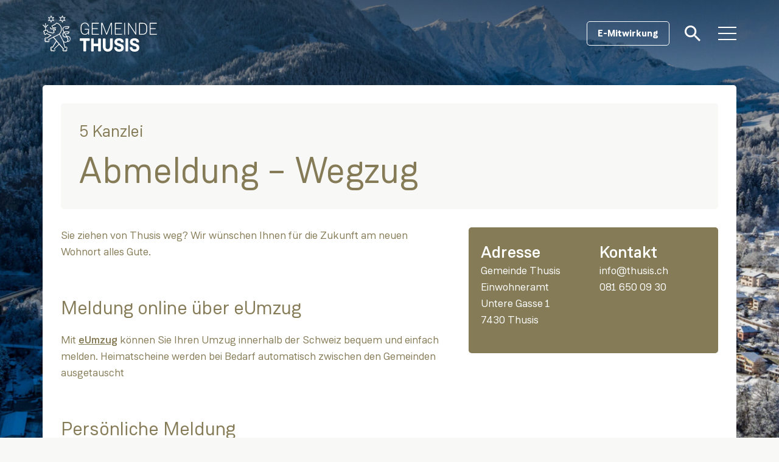

--- FILE ---
content_type: text/html; charset=UTF-8
request_url: https://thusis.ch/kanzlei/abmeldung-wegzug/
body_size: 8639
content:
<!DOCTYPE html>
<html lang="de" id="html">

<head>
    <title>Abmeldung – Wegzug – Gemeinde Thusis</title>
    <meta charset="utf-8">
    <meta http-equiv="X-UA-Compatible" content="IE=edge">
    <meta name="viewport" content="width=device-width, initial-scale=1, maximum-scale=1.0, user-scalable=no">
    <link rel="shortcut icon" href="https://thusis.ch/wp-content/themes/thusis/assets/img/favicon.png" type="image/x-icon">

    <script>
        let urls = {"ajax":"https:\/\/thusis.ch\/wp-admin\/admin-ajax.php","template":"https:\/\/thusis.ch\/wp-content\/themes\/thusis"};
    </script>

    
<!-- The SEO Framework von Sybre Waaijer -->
<meta name="robots" content="max-snippet:-1,max-image-preview:large,max-video-preview:-1" />
<link rel="canonical" href="https://thusis.ch/kanzlei/abmeldung-wegzug/" />
<meta name="description" content="Sie ziehen von Thusis weg? Wir wünschen Ihnen für die Zukunft am neuen Wohnort alles Gute. Mit eUmzug können Sie Ihren Umzug innerhalb der Schweiz bequem und…" />
<meta name="theme-color" content="#857951" />
<meta property="og:type" content="website" />
<meta property="og:locale" content="de_DE" />
<meta property="og:site_name" content="Gemeinde Thusis" />
<meta property="og:title" content="Abmeldung – Wegzug" />
<meta property="og:description" content="Sie ziehen von Thusis weg? Wir wünschen Ihnen für die Zukunft am neuen Wohnort alles Gute. Mit eUmzug können Sie Ihren Umzug innerhalb der Schweiz bequem und einfach melden." />
<meta property="og:url" content="https://thusis.ch/kanzlei/abmeldung-wegzug/" />
<meta property="og:image" content="https://thusis.ch/wp-content/uploads/2018/04/thusis_sommer.jpg" />
<meta property="og:image:width" content="2200" />
<meta property="og:image:height" content="1649" />
<meta name="twitter:card" content="summary_large_image" />
<meta name="twitter:title" content="Abmeldung – Wegzug" />
<meta name="twitter:description" content="Sie ziehen von Thusis weg? Wir wünschen Ihnen für die Zukunft am neuen Wohnort alles Gute. Mit eUmzug können Sie Ihren Umzug innerhalb der Schweiz bequem und einfach melden." />
<meta name="twitter:image" content="https://thusis.ch/wp-content/uploads/2018/04/thusis_sommer.jpg" />
<script type="application/ld+json">{"@context":"https://schema.org","@graph":[{"@type":"WebSite","@id":"https://thusis.ch/#/schema/WebSite","url":"https://thusis.ch/","name":"Gemeinde Thusis","description":"Willkommen in unserer lebenswerten Gemeinde!","inLanguage":"de","potentialAction":{"@type":"SearchAction","target":{"@type":"EntryPoint","urlTemplate":"https://thusis.ch/search/{search_term_string}/"},"query-input":"required name=search_term_string"},"publisher":{"@type":"Organization","@id":"https://thusis.ch/#/schema/Organization","name":"Gemeinde Thusis","url":"https://thusis.ch/","logo":{"@type":"ImageObject","url":"https://thusis.ch/wp-content/uploads/2023/09/Logo_Gemeinde_Thusis_2023.png","contentUrl":"https://thusis.ch/wp-content/uploads/2023/09/Logo_Gemeinde_Thusis_2023.png","width":2028,"height":940,"contentSize":"350088"}}},{"@type":"WebPage","@id":"https://thusis.ch/kanzlei/abmeldung-wegzug/","url":"https://thusis.ch/kanzlei/abmeldung-wegzug/","name":"Abmeldung – Wegzug – Gemeinde Thusis","description":"Sie ziehen von Thusis weg? Wir wünschen Ihnen für die Zukunft am neuen Wohnort alles Gute. Mit eUmzug können Sie Ihren Umzug innerhalb der Schweiz bequem und…","inLanguage":"de","isPartOf":{"@id":"https://thusis.ch/#/schema/WebSite"},"breadcrumb":{"@type":"BreadcrumbList","@id":"https://thusis.ch/#/schema/BreadcrumbList","itemListElement":[{"@type":"ListItem","position":1,"item":"https://thusis.ch/","name":"Gemeinde Thusis"},{"@type":"ListItem","position":2,"item":"https://thusis.ch/kanzlei/","name":"Kanzlei"},{"@type":"ListItem","position":3,"name":"Abmeldung – Wegzug"}]},"potentialAction":{"@type":"ReadAction","target":"https://thusis.ch/kanzlei/abmeldung-wegzug/"}}]}</script>
<!-- / The SEO Framework von Sybre Waaijer | 11.00ms meta | 4.66ms boot -->

<link rel="alternate" title="oEmbed (JSON)" type="application/json+oembed" href="https://thusis.ch/wp-json/oembed/1.0/embed?url=https%3A%2F%2Fthusis.ch%2Fkanzlei%2Fabmeldung-wegzug%2F" />
<link rel="alternate" title="oEmbed (XML)" type="text/xml+oembed" href="https://thusis.ch/wp-json/oembed/1.0/embed?url=https%3A%2F%2Fthusis.ch%2Fkanzlei%2Fabmeldung-wegzug%2F&#038;format=xml" />
<style id='wp-img-auto-sizes-contain-inline-css' type='text/css'>
img:is([sizes=auto i],[sizes^="auto," i]){contain-intrinsic-size:3000px 1500px}
/*# sourceURL=wp-img-auto-sizes-contain-inline-css */
</style>
<script type="text/javascript" src="https://thusis.ch/wp-includes/js/jquery/jquery.min.js?ver=3.7.1" id="jquery-core-js"></script>
<script type="text/javascript" src="https://thusis.ch/wp-includes/js/jquery/jquery-migrate.min.js?ver=3.4.1" id="jquery-migrate-js"></script>
<script type="text/javascript" id="jquery-js-after">
/* <![CDATA[ */
var $ = jQuery.noConflict()
//# sourceURL=jquery-js-after
/* ]]> */
</script>
<link rel="https://api.w.org/" href="https://thusis.ch/wp-json/" /><link rel="alternate" title="JSON" type="application/json" href="https://thusis.ch/wp-json/wp/v2/pages/2226" />
    <style>
        body:not(.page-loaded) * {
            -webkit-transition: none !important;
            -o-transition: none !important;
            transition: none !important;
        }

        .preloader {
            position: fixed;
            top: 0;
            left: 0;
            right: 0;
            bottom: 0;
            background-color: #fff;
            z-index: 10000;
            background-position: center;
            background-size: 57px auto;
            background-repeat: no-repeat;
            background-image: url('https://thusis.ch/wp-content/themes/thusis/assets/img/favicon.png');
        }
    </style>

    <noscript>#preloader { display: none }</noscript>

    <noscript>
        <style>
            #preloader {
                display: none
            }
        </style>
    </noscript>
<style id='global-styles-inline-css' type='text/css'>
:root{--wp--preset--aspect-ratio--square: 1;--wp--preset--aspect-ratio--4-3: 4/3;--wp--preset--aspect-ratio--3-4: 3/4;--wp--preset--aspect-ratio--3-2: 3/2;--wp--preset--aspect-ratio--2-3: 2/3;--wp--preset--aspect-ratio--16-9: 16/9;--wp--preset--aspect-ratio--9-16: 9/16;--wp--preset--color--black: #000000;--wp--preset--color--cyan-bluish-gray: #abb8c3;--wp--preset--color--white: #ffffff;--wp--preset--color--pale-pink: #f78da7;--wp--preset--color--vivid-red: #cf2e2e;--wp--preset--color--luminous-vivid-orange: #ff6900;--wp--preset--color--luminous-vivid-amber: #fcb900;--wp--preset--color--light-green-cyan: #7bdcb5;--wp--preset--color--vivid-green-cyan: #00d084;--wp--preset--color--pale-cyan-blue: #8ed1fc;--wp--preset--color--vivid-cyan-blue: #0693e3;--wp--preset--color--vivid-purple: #9b51e0;--wp--preset--gradient--vivid-cyan-blue-to-vivid-purple: linear-gradient(135deg,rgb(6,147,227) 0%,rgb(155,81,224) 100%);--wp--preset--gradient--light-green-cyan-to-vivid-green-cyan: linear-gradient(135deg,rgb(122,220,180) 0%,rgb(0,208,130) 100%);--wp--preset--gradient--luminous-vivid-amber-to-luminous-vivid-orange: linear-gradient(135deg,rgb(252,185,0) 0%,rgb(255,105,0) 100%);--wp--preset--gradient--luminous-vivid-orange-to-vivid-red: linear-gradient(135deg,rgb(255,105,0) 0%,rgb(207,46,46) 100%);--wp--preset--gradient--very-light-gray-to-cyan-bluish-gray: linear-gradient(135deg,rgb(238,238,238) 0%,rgb(169,184,195) 100%);--wp--preset--gradient--cool-to-warm-spectrum: linear-gradient(135deg,rgb(74,234,220) 0%,rgb(151,120,209) 20%,rgb(207,42,186) 40%,rgb(238,44,130) 60%,rgb(251,105,98) 80%,rgb(254,248,76) 100%);--wp--preset--gradient--blush-light-purple: linear-gradient(135deg,rgb(255,206,236) 0%,rgb(152,150,240) 100%);--wp--preset--gradient--blush-bordeaux: linear-gradient(135deg,rgb(254,205,165) 0%,rgb(254,45,45) 50%,rgb(107,0,62) 100%);--wp--preset--gradient--luminous-dusk: linear-gradient(135deg,rgb(255,203,112) 0%,rgb(199,81,192) 50%,rgb(65,88,208) 100%);--wp--preset--gradient--pale-ocean: linear-gradient(135deg,rgb(255,245,203) 0%,rgb(182,227,212) 50%,rgb(51,167,181) 100%);--wp--preset--gradient--electric-grass: linear-gradient(135deg,rgb(202,248,128) 0%,rgb(113,206,126) 100%);--wp--preset--gradient--midnight: linear-gradient(135deg,rgb(2,3,129) 0%,rgb(40,116,252) 100%);--wp--preset--font-size--small: 13px;--wp--preset--font-size--medium: 20px;--wp--preset--font-size--large: 36px;--wp--preset--font-size--x-large: 42px;--wp--preset--spacing--20: 0.44rem;--wp--preset--spacing--30: 0.67rem;--wp--preset--spacing--40: 1rem;--wp--preset--spacing--50: 1.5rem;--wp--preset--spacing--60: 2.25rem;--wp--preset--spacing--70: 3.38rem;--wp--preset--spacing--80: 5.06rem;--wp--preset--shadow--natural: 6px 6px 9px rgba(0, 0, 0, 0.2);--wp--preset--shadow--deep: 12px 12px 50px rgba(0, 0, 0, 0.4);--wp--preset--shadow--sharp: 6px 6px 0px rgba(0, 0, 0, 0.2);--wp--preset--shadow--outlined: 6px 6px 0px -3px rgb(255, 255, 255), 6px 6px rgb(0, 0, 0);--wp--preset--shadow--crisp: 6px 6px 0px rgb(0, 0, 0);}:where(.is-layout-flex){gap: 0.5em;}:where(.is-layout-grid){gap: 0.5em;}body .is-layout-flex{display: flex;}.is-layout-flex{flex-wrap: wrap;align-items: center;}.is-layout-flex > :is(*, div){margin: 0;}body .is-layout-grid{display: grid;}.is-layout-grid > :is(*, div){margin: 0;}:where(.wp-block-columns.is-layout-flex){gap: 2em;}:where(.wp-block-columns.is-layout-grid){gap: 2em;}:where(.wp-block-post-template.is-layout-flex){gap: 1.25em;}:where(.wp-block-post-template.is-layout-grid){gap: 1.25em;}.has-black-color{color: var(--wp--preset--color--black) !important;}.has-cyan-bluish-gray-color{color: var(--wp--preset--color--cyan-bluish-gray) !important;}.has-white-color{color: var(--wp--preset--color--white) !important;}.has-pale-pink-color{color: var(--wp--preset--color--pale-pink) !important;}.has-vivid-red-color{color: var(--wp--preset--color--vivid-red) !important;}.has-luminous-vivid-orange-color{color: var(--wp--preset--color--luminous-vivid-orange) !important;}.has-luminous-vivid-amber-color{color: var(--wp--preset--color--luminous-vivid-amber) !important;}.has-light-green-cyan-color{color: var(--wp--preset--color--light-green-cyan) !important;}.has-vivid-green-cyan-color{color: var(--wp--preset--color--vivid-green-cyan) !important;}.has-pale-cyan-blue-color{color: var(--wp--preset--color--pale-cyan-blue) !important;}.has-vivid-cyan-blue-color{color: var(--wp--preset--color--vivid-cyan-blue) !important;}.has-vivid-purple-color{color: var(--wp--preset--color--vivid-purple) !important;}.has-black-background-color{background-color: var(--wp--preset--color--black) !important;}.has-cyan-bluish-gray-background-color{background-color: var(--wp--preset--color--cyan-bluish-gray) !important;}.has-white-background-color{background-color: var(--wp--preset--color--white) !important;}.has-pale-pink-background-color{background-color: var(--wp--preset--color--pale-pink) !important;}.has-vivid-red-background-color{background-color: var(--wp--preset--color--vivid-red) !important;}.has-luminous-vivid-orange-background-color{background-color: var(--wp--preset--color--luminous-vivid-orange) !important;}.has-luminous-vivid-amber-background-color{background-color: var(--wp--preset--color--luminous-vivid-amber) !important;}.has-light-green-cyan-background-color{background-color: var(--wp--preset--color--light-green-cyan) !important;}.has-vivid-green-cyan-background-color{background-color: var(--wp--preset--color--vivid-green-cyan) !important;}.has-pale-cyan-blue-background-color{background-color: var(--wp--preset--color--pale-cyan-blue) !important;}.has-vivid-cyan-blue-background-color{background-color: var(--wp--preset--color--vivid-cyan-blue) !important;}.has-vivid-purple-background-color{background-color: var(--wp--preset--color--vivid-purple) !important;}.has-black-border-color{border-color: var(--wp--preset--color--black) !important;}.has-cyan-bluish-gray-border-color{border-color: var(--wp--preset--color--cyan-bluish-gray) !important;}.has-white-border-color{border-color: var(--wp--preset--color--white) !important;}.has-pale-pink-border-color{border-color: var(--wp--preset--color--pale-pink) !important;}.has-vivid-red-border-color{border-color: var(--wp--preset--color--vivid-red) !important;}.has-luminous-vivid-orange-border-color{border-color: var(--wp--preset--color--luminous-vivid-orange) !important;}.has-luminous-vivid-amber-border-color{border-color: var(--wp--preset--color--luminous-vivid-amber) !important;}.has-light-green-cyan-border-color{border-color: var(--wp--preset--color--light-green-cyan) !important;}.has-vivid-green-cyan-border-color{border-color: var(--wp--preset--color--vivid-green-cyan) !important;}.has-pale-cyan-blue-border-color{border-color: var(--wp--preset--color--pale-cyan-blue) !important;}.has-vivid-cyan-blue-border-color{border-color: var(--wp--preset--color--vivid-cyan-blue) !important;}.has-vivid-purple-border-color{border-color: var(--wp--preset--color--vivid-purple) !important;}.has-vivid-cyan-blue-to-vivid-purple-gradient-background{background: var(--wp--preset--gradient--vivid-cyan-blue-to-vivid-purple) !important;}.has-light-green-cyan-to-vivid-green-cyan-gradient-background{background: var(--wp--preset--gradient--light-green-cyan-to-vivid-green-cyan) !important;}.has-luminous-vivid-amber-to-luminous-vivid-orange-gradient-background{background: var(--wp--preset--gradient--luminous-vivid-amber-to-luminous-vivid-orange) !important;}.has-luminous-vivid-orange-to-vivid-red-gradient-background{background: var(--wp--preset--gradient--luminous-vivid-orange-to-vivid-red) !important;}.has-very-light-gray-to-cyan-bluish-gray-gradient-background{background: var(--wp--preset--gradient--very-light-gray-to-cyan-bluish-gray) !important;}.has-cool-to-warm-spectrum-gradient-background{background: var(--wp--preset--gradient--cool-to-warm-spectrum) !important;}.has-blush-light-purple-gradient-background{background: var(--wp--preset--gradient--blush-light-purple) !important;}.has-blush-bordeaux-gradient-background{background: var(--wp--preset--gradient--blush-bordeaux) !important;}.has-luminous-dusk-gradient-background{background: var(--wp--preset--gradient--luminous-dusk) !important;}.has-pale-ocean-gradient-background{background: var(--wp--preset--gradient--pale-ocean) !important;}.has-electric-grass-gradient-background{background: var(--wp--preset--gradient--electric-grass) !important;}.has-midnight-gradient-background{background: var(--wp--preset--gradient--midnight) !important;}.has-small-font-size{font-size: var(--wp--preset--font-size--small) !important;}.has-medium-font-size{font-size: var(--wp--preset--font-size--medium) !important;}.has-large-font-size{font-size: var(--wp--preset--font-size--large) !important;}.has-x-large-font-size{font-size: var(--wp--preset--font-size--x-large) !important;}
/*# sourceURL=global-styles-inline-css */
</style>
<link rel='stylesheet' id='font-css' href='https://thusis.ch/wp-content/themes/thusis/assets/css/fonts.css?ver=6.9' type='text/css' media='all' />
<link rel='stylesheet' id='bootstrap-css' href='https://thusis.ch/wp-content/themes/thusis/assets/libs/bootstrap-5.1.3/css/bootstrap.min.css?ver=6.9' type='text/css' media='all' />
<link rel='stylesheet' id='fancybox-css' href='https://thusis.ch/wp-content/themes/thusis/assets/libs/fancybox-v3.5.7/dist/jquery.fancybox.min.css?ver=6.9' type='text/css' media='all' />
<link rel='stylesheet' id='slick-css' href='https://thusis.ch/wp-content/themes/thusis/assets/libs/slick-1.8.1/slick/slick.css?ver=6.9' type='text/css' media='all' />
<link rel='stylesheet' id='style-css' href='https://thusis.ch/wp-content/themes/thusis/assets/css/style.css?ver=1762463025' type='text/css' media='all' />
<link rel='stylesheet' id='fixes_css-css' href='https://thusis.ch/wp-content/themes/thusis/assets/css/fixes_css.css?ver=1762463025' type='text/css' media='all' />
</head>

<body id="body">
<div id="preloader" class="preloader"></div>

<div class="wrapper">
    <header class="inner-head">
        <div class="head-top">
            <div class="head-line-wrap">
                <div class="container">
                    <div class="head-line">
                        <div class="head-cell">
                            <div class="logo-wrap">
                                <a href="https://thusis.ch" class="logo">
                                    <img src="https://thusis.ch/wp-content/themes/thusis/assets/img/logo.svg" alt="Gemeinde Thusis">
                                    <img src="https://thusis.ch/wp-content/themes/thusis/assets/img/logo-sm.svg" class="logo-sm" alt="Gemeinde Thusis">
                                </a>
                            </div>
                        </div>

                        <div class="head-cell">

                            
                                <div class="head-btn-wrap">
                                    <a href="https://thusis-mitwirken.ch/de/" target="_blank" class="btn stroke">E-Mitwirkung</a>
                                </div>

                            
                            <div class="head-search">
                                <button class="srch-toggle-btn">
                                    <i class="search-ic"></i>
                                </button>

                                <form action="https://thusis.ch" class="head-inp-srch">
    <div class="container">
        <div class="head-inp-srch-inner">
            <button class="srch-btn">
                <i class="search-ic"></i>
            </button>

            <div class="search-field">
                <input type="text" name="s" value="" placeholder="Suchwort eingeben (min. 3 Zeichen)" autocomplete="off">
            </div>
        </div>
    </div>
</form>
                            </div>

                            <button class="toggle-btn">
                                <span>Inhaltsverzeichnis</span>
                                <span class="toggle-burger"><span></span></span>
                            </button>
                        </div>
                    </div>
                </div>
            </div>

            <div class="mnu-wrap">
                <div class="main-mnu-line-box">
                    <div class="main-mnu-line">
                        <div class="cell">
                            <div class="cell-inner">

                                <ul class="main-mnu"><li><div class="main-lnk"><a href="https://thusis.ch/aktuelles/" data-id="68"><span class="number-menu"></span><span class="lnk-txt">Aktuelles</span></a><button type="button" class="btn-sub-mnu"><span class="number-menu"></span><span class="lnk-txt">Aktuelles</span></button></div>
<div class="sub-mnu"><ul>
	<li><a href="https://thusis.ch/" data-id="24840"><span class="number-menu"></span><span class="lnk-txt">Aktuelles</span></a></li>
	<li><a href="https://thusis.ch/aktuelles/agenda/" data-id="411"><span class="number-menu"></span><span class="lnk-txt">Agenda</span></a></li>
	<li><a href="https://thusis.ch/aktuelles/info-thusis/" data-id="4236"><span class="number-menu"></span><span class="lnk-txt">Info Thusis</span></a></li>
	<li><a href="https://thusis.ch/aktuelles/offene-stellen/" data-id="599"><span class="number-menu"></span><span class="lnk-txt">Offene Stellen, Jobs</span></a></li>
	<li><a href="https://thusis.ch/aktuelles/mitwirkungen/" data-id="32343"><span class="number-menu"></span><span class="lnk-txt">Mitwirkungen</span></a></li>
</ul></div>
</li>
<li><div class="main-lnk"><a href="https://thusis.ch/portrait/" data-id="70"><span class="number-menu"></span><span class="lnk-txt">Portrait</span></a><button type="button" class="btn-sub-mnu"><span class="number-menu"></span><span class="lnk-txt">Portrait</span></button></div>
<div class="sub-mnu"><ul>
	<li><a href="https://thusis.ch/gesundheit/willkommensgruss/" data-id="21787"><span class="number-menu"></span><span class="lnk-txt">Willkommens­gruss</span></a></li>
	<li><a href="https://thusis.ch/portrait/alles-zum-leben/" data-id="5991"><span class="number-menu"></span><span class="lnk-txt">Alles zum Leben</span></a></li>
	<li><a href="https://thusis.ch/portrait/geschichte/" data-id="443"><span class="number-menu"></span><span class="lnk-txt">Geschichte</span></a></li>
	<li><a href="https://thusis.ch/portrait/zahlen-fakten/" data-id="447"><span class="number-menu"></span><span class="lnk-txt">Zahlen und Fakten</span></a></li>
	<li><a href="https://thusis.ch/portrait/fraktion-mutten/" data-id="449"><span class="number-menu"></span><span class="lnk-txt">Fraktion Mutten</span></a></li>
	<li><a href="https://thusis.ch/portrait/bildgalerie/" data-id="453"><span class="number-menu"></span><span class="lnk-txt">Bildgalerie</span></a></li>
	<li><a href="https://thusis.ch/portrait/videos/" data-id="603"><span class="number-menu"></span><span class="lnk-txt">Videos</span></a></li>
	<li><a href="https://thusis.ch/portrait/webcam/" data-id="601"><span class="number-menu"></span><span class="lnk-txt">Webcam</span></a></li>
</ul></div>
</li>
<li><div class="main-lnk"><a href="https://thusis.ch/politik/" data-id="74"><span class="number-menu"></span><span class="lnk-txt">Politik</span></a><button type="button" class="btn-sub-mnu"><span class="number-menu"></span><span class="lnk-txt">Politik</span></button></div>
<div class="sub-mnu"><ul>
	<li><a href="https://thusis.ch/politik/abstimmungen-wahlen/" data-id="475"><span class="number-menu"></span><span class="lnk-txt">Abstim­mungen / Wahlen</span></a></li>
	<li><a href="https://thusis.ch/politik/gemeindeversammlung/" data-id="477"><span class="number-menu"></span><span class="lnk-txt">Gemeinde­versammlung</span></a></li>
	<li><a href="https://thusis.ch/politik/politische-rechte/" data-id="479"><span class="number-menu"></span><span class="lnk-txt">Politische Rechte</span></a></li>
	<li><a href="https://thusis.ch/politik/ortsparteien/" data-id="481"><span class="number-menu"></span><span class="lnk-txt">Ortsparteien</span></a></li>
	<li><a href="https://thusis.ch/politik/gesetzesammlung/" data-id="258"><span class="number-menu"></span><span class="lnk-txt">Gesetzes­sammlung</span></a></li>
	<li><a href="https://thusis.ch/politik/verfassung2027/" data-id="33756"><span class="number-menu"></span><span class="lnk-txt">Verfassung 2027</span></a></li>
</ul></div>
</li>
<li><div class="main-lnk"><a href="https://thusis.ch/behoerden/" data-id="72"><span class="number-menu"></span><span class="lnk-txt">Behörden</span></a><button type="button" class="btn-sub-mnu"><span class="number-menu"></span><span class="lnk-txt">Behörden</span></button></div>
<div class="sub-mnu"><ul>
	<li><a href="https://thusis.ch/behoerden/organisation/" data-id="21876"><span class="number-menu"></span><span class="lnk-txt">Organisation</span></a></li>
	<li><a href="https://thusis.ch/behoerden/gemeinderat/" data-id="460"><span class="number-menu"></span><span class="lnk-txt">Gemeinde­rat</span></a></li>
	<li><a href="https://thusis.ch/behoerden/baubehoerde/" data-id="462"><span class="number-menu"></span><span class="lnk-txt">Bau­behörde</span></a></li>
	<li><a href="https://thusis.ch/behoerden/schulrat/" data-id="464"><span class="number-menu"></span><span class="lnk-txt">Schul­rat</span></a></li>
	<li><a href="https://thusis.ch/behoerden/geschaftsprufungskommission/" data-id="466"><span class="number-menu"></span><span class="lnk-txt">GPK</span></a></li>
</ul></div>
</li>
<li><div class="main-lnk"><a href="https://thusis.ch/kanzlei/" data-id="76"><span class="number-menu"></span><span class="lnk-txt">Kanzlei</span></a><button type="button" class="btn-sub-mnu"><span class="number-menu"></span><span class="lnk-txt">Kanzlei</span></button></div>
<div class="sub-mnu"><ul>
	<li><a href="https://thusis.ch/kanzlei/organisation/" data-id="21777"><span class="number-menu"></span><span class="lnk-txt">Organisation</span></a></li>
	<li><a href="https://thusis.ch/kanzlei/onlineschalter/" data-id="282"><span class="number-menu"></span><span class="lnk-txt">Online­schalter</span></a></li>
	<li><a href="https://thusis.ch/kanzlei/kanzlei/" data-id="527"><span class="number-menu"></span><span class="lnk-txt">Kanzlei</span></a></li>
	<li><a href="https://thusis.ch/kanzlei/ahv-zweigstelle/" data-id="529"><span class="number-menu"></span><span class="lnk-txt">AHV-Zweigstelle</span></a></li>
	<li><a href="https://thusis.ch/kanzlei/arbeitsamt/" data-id="537"><span class="number-menu"></span><span class="lnk-txt">Arbeitsamt</span></a></li>
	<li><a href="https://thusis.ch/kanzlei/einbuergerung/" data-id="20782"><span class="number-menu"></span><span class="lnk-txt">Einbür­ger­ungen</span></a></li>
	<li><a href="https://thusis.ch/kanzlei/einwohneramt/" data-id="483"><span class="number-menu"></span><span class="lnk-txt">Ein­wohner­amt</span></a></li>
	<li><a href="https://thusis.ch/kanzlei/sozialamt/" data-id="531"><span class="number-menu"></span><span class="lnk-txt">Sozial­amt</span></a></li>
	<li><a href="https://thusis.ch/kanzlei/steueramt/" data-id="1846"><span class="number-menu"></span><span class="lnk-txt">Steuer­amt</span></a></li>
	<li><a href="https://thusis.ch/kanzlei/externe-amststellen/" data-id="543"><span class="number-menu"></span><span class="lnk-txt">Externe Amts­stellen</span></a></li>
</ul></div>
</li>
<li><div class="main-lnk"><a href="https://thusis.ch/finanzen/finanzen/" data-id="539"><span class="number-menu"></span><span class="lnk-txt">Finanzen</span></a><button type="button" class="btn-sub-mnu"><span class="number-menu"></span><span class="lnk-txt">Finanzen</span></button></div>
<div class="sub-mnu"><ul>
	<li><a href="https://thusis.ch/finanzen/organisation/" data-id="22090"><span class="number-menu"></span><span class="lnk-txt">Organisation</span></a></li>
	<li><a href="https://thusis.ch/finanzen/finanzen/" data-id="539"><span class="number-menu"></span><span class="lnk-txt">Finanzen</span></a></li>
	<li><a href="https://thusis.ch/finanzen/hundesteuer/" data-id="1844"><span class="number-menu"></span><span class="lnk-txt">Hunde­­steuer</span></a></li>
	<li><a href="https://thusis.ch/kanzlei/tourismusforderungsabgabe/" data-id="535"><span class="number-menu"></span><span class="lnk-txt">Tourismus­förderungs­abgabe</span></a></li>
	<li><a href="https://thusis.ch/kanzlei/energie/" data-id="516"><span class="number-menu"></span><span class="lnk-txt">Energie</span></a></li>
</ul></div>
</li>
<li><div class="main-lnk"><a href="https://thusis.ch/betriebe/" data-id="78"><span class="number-menu"></span><span class="lnk-txt">Betriebe</span></a><button type="button" class="btn-sub-mnu"><span class="number-menu"></span><span class="lnk-txt">Betriebe</span></button></div>
<div class="sub-mnu"><ul>
	<li><a href="https://thusis.ch/betriebe/organisation/" data-id="21797"><span class="number-menu"></span><span class="lnk-txt">Organisation</span></a></li>
	<li><a href="https://thusis.ch/betriebe/betriebe/" data-id="21946"><span class="number-menu"></span><span class="lnk-txt">Betriebe</span></a></li>
	<li><a href="https://thusis.ch/betriebe/abwasser/" data-id="514"><span class="number-menu"></span><span class="lnk-txt">Ab­wasser</span></a></li>
	<li><a href="https://thusis.ch/betriebe/bauamt/" data-id="506"><span class="number-menu"></span><span class="lnk-txt">Bau­amt</span></a></li>
	<li><a href="https://thusis.ch/betriebe/bestattungswesen/" data-id="541"><span class="number-menu"></span><span class="lnk-txt">Bestat­tungs­wesen</span></a></li>
	<li><a href="https://thusis.ch/betriebe/entsorgung/" data-id="508"><span class="number-menu"></span><span class="lnk-txt">Entsorgung</span></a></li>
	<li><a href="https://thusis.ch/betriebe/liegenschaften/" data-id="21801"><span class="number-menu"></span><span class="lnk-txt">Liegen­schaften</span></a></li>
	<li><a href="https://thusis.ch/betriebe/strassen/" data-id="21799"><span class="number-menu"></span><span class="lnk-txt">Strassen</span></a></li>
	<li><a href="https://thusis.ch/betriebe/wasser/" data-id="512"><span class="number-menu"></span><span class="lnk-txt">Wasser</span></a></li>
	<li><a href="https://thusis.ch/betriebe/werkdienst/" data-id="510"><span class="number-menu"></span><span class="lnk-txt">Werk­dienst</span></a></li>
</ul></div>
</li>
<li><div class="main-lnk"><a href="https://thusis.ch/forst/" data-id="22100"><span class="number-menu"></span><span class="lnk-txt">Forst</span></a><button type="button" class="btn-sub-mnu"><span class="number-menu"></span><span class="lnk-txt">Forst</span></button></div>
<div class="sub-mnu"><ul>
	<li><a href="https://thusis.ch/forst/organisation/" data-id="22106"><span class="number-menu"></span><span class="lnk-txt">Organisation</span></a></li>
	<li><a href="https://thusis.ch/forst/forst/" data-id="21949"><span class="number-menu"></span><span class="lnk-txt">Forst</span></a></li>
	<li><a href="https://thusis.ch/forst/waldstrassen-und-wanderwege/" data-id="24318"><span class="number-menu"></span><span class="lnk-txt">Wald­strassen und Wander­wege</span></a></li>
	<li><a href="https://thusis.ch/forst/neophyten/" data-id="24320"><span class="number-menu"></span><span class="lnk-txt">Neo­phyten</span></a></li>
</ul></div>
</li>
<li><div class="main-lnk"><a href="https://thusis.ch/schule/" data-id="80"><span class="number-menu"></span><span class="lnk-txt">Schule</span></a><button type="button" class="btn-sub-mnu"><span class="number-menu"></span><span class="lnk-txt">Schule</span></button></div>
<div class="sub-mnu"><ul>
	<li><a href="https://thusis.ch/schule/organisation/" data-id="24302"><span class="number-menu"></span><span class="lnk-txt">Organisation</span></a></li>
	<li><a href="https://thusis.ch/schule/aktuelles/" data-id="82"><span class="number-menu"></span><span class="lnk-txt">Aktuelles</span></a></li>
	<li><a href="https://thusis.ch/schule/schulleitung/" data-id="84"><span class="number-menu"></span><span class="lnk-txt">Schul­leitung</span></a></li>
	<li><a href="https://thusis.ch/schule/adressen/" data-id="95"><span class="number-menu"></span><span class="lnk-txt">Adressen</span></a></li>
	<li><a href="https://thusis.ch/schule/miete-schulraeume/" data-id="1672"><span class="number-menu"></span><span class="lnk-txt">Miete von Schul­räumen</span></a></li>
	<li><a href="https://thusis.ch/schule/schuleranmeldungen/" data-id="97"><span class="number-menu"></span><span class="lnk-txt">Schüler­anmeldungen</span></a></li>
	<li><a href="https://thusis.ch/schule/angebote/" data-id="99"><span class="number-menu"></span><span class="lnk-txt">Angebote</span></a></li>
	<li><a href="https://thusis.ch/schule/fruehe-kindheit/" data-id="9459"><span class="number-menu"></span><span class="lnk-txt">Frühe Kindheit</span></a></li>
	<li><a href="https://thusis.ch/schule/links/" data-id="131"><span class="number-menu"></span><span class="lnk-txt">Links</span></a></li>
	<li><a href="https://thusis.ch/schule/externe-schulen/" data-id="135"><span class="number-menu"></span><span class="lnk-txt">Externe Schulen</span></a></li>
	<li><a href="https://thusis.ch/schule/download/" data-id="1699"><span class="number-menu"></span><span class="lnk-txt">Download</span></a></li>
</ul></div>
</li>
<li><div class="main-lnk"><a href="https://thusis.ch/sicherheit/" data-id="232"><span class="number-menu"></span><span class="lnk-txt">Sicherheit</span></a><button type="button" class="btn-sub-mnu"><span class="number-menu"></span><span class="lnk-txt">Sicherheit</span></button></div>
<div class="sub-mnu"><ul>
	<li><a href="https://thusis.ch/sicherheit/notfallnummern/" data-id="127"><span class="number-menu"></span><span class="lnk-txt">Notfall­nummern</span></a></li>
	<li><a href="https://thusis.ch/sicherheit/feuerpolizei-brandschutz/" data-id="117"><span class="number-menu"></span><span class="lnk-txt">Feuer­polizei / Brand­schutz</span></a></li>
	<li><a href="https://thusis.ch/sicherheit/feuerwehr/" data-id="119"><span class="number-menu"></span><span class="lnk-txt">Feuer­wehr</span></a></li>
	<li><a href="https://thusis.ch/sicherheit/gemeindefuehrungsstab/" data-id="121"><span class="number-menu"></span><span class="lnk-txt">Gemeinde­führungs­stab</span></a></li>
	<li><a href="https://thusis.ch/sicherheit/gemeindepolizei/" data-id="129"><span class="number-menu"></span><span class="lnk-txt">Gemeinde­polizei</span></a></li>
	<li><a href="https://thusis.ch/sicherheit/kantonspolizei/" data-id="495"><span class="number-menu"></span><span class="lnk-txt">Kantons­polizei</span></a></li>
	<li><a href="https://thusis.ch/sicherheit/militaer/" data-id="123"><span class="number-menu"></span><span class="lnk-txt">Militär</span></a></li>
	<li><a href="https://thusis.ch/sicherheit/zivilschutz/" data-id="125"><span class="number-menu"></span><span class="lnk-txt">Zivil­schutz</span></a></li>
</ul></div>
</li>
<li><div class="main-lnk"><a href="https://thusis.ch/gesellschaft/" data-id="234"><span class="number-menu"></span><span class="lnk-txt">Gesellschaft</span></a><button type="button" class="btn-sub-mnu"><span class="number-menu"></span><span class="lnk-txt">Gesellschaft</span></button></div>
<div class="sub-mnu"><ul>
	<li><a href="https://thusis.ch/gesellschaft/freizeit/" data-id="560"><span class="number-menu"></span><span class="lnk-txt">Frei­zeit</span></a></li>
	<li><a href="https://thusis.ch/gesellschaft/kirchen/" data-id="554"><span class="number-menu"></span><span class="lnk-txt">Kirchen</span></a></li>
	<li><a href="https://thusis.ch/gesellschaft/kultur/" data-id="558"><span class="number-menu"></span><span class="lnk-txt">Kultur</span></a></li>
	<li><a href="https://thusis.ch/gesellschaft/markte/" data-id="562"><span class="number-menu"></span><span class="lnk-txt">Märkte</span></a></li>
	<li><a href="https://thusis.ch/gesellschaft/miete-marktstaende/" data-id="31274"><span class="number-menu"></span><span class="lnk-txt">Miete Marktstände</span></a></li>
	<li><a href="https://thusis.ch/gesellschaft/miete-oeffentlicher-raeume/" data-id="564"><span class="number-menu"></span><span class="lnk-txt">Miete öffentlicher Räume</span></a></li>
	<li><a href="https://thusis.ch/gesellschaft/vereine/" data-id="16683"><span class="number-menu"></span><span class="lnk-txt">Vereine</span></a></li>
</ul></div>
</li>
<li><div class="main-lnk"><a href="https://thusis.ch/gesundheit/" data-id="236"><span class="number-menu"></span><span class="lnk-txt">Gesundheit</span></a><button type="button" class="btn-sub-mnu"><span class="number-menu"></span><span class="lnk-txt">Gesundheit</span></button></div>
<div class="sub-mnu"><ul>
	<li><a href="https://thusis.ch/gesundheit/alters-und-pflegeheime/" data-id="574"><span class="number-menu"></span><span class="lnk-txt">Alters- und Pflege­heime</span></a></li>
	<li><a href="https://thusis.ch/gesundheit/aerzte/" data-id="24004"><span class="number-menu"></span><span class="lnk-txt">Ärzte</span></a></li>
	<li><a href="https://thusis.ch/gesundheit/notfall-apotheke/" data-id="576"><span class="number-menu"></span><span class="lnk-txt">Notfall-Apotheke</span></a></li>
	<li><a href="https://thusis.ch/gesundheit/spital/" data-id="572"><span class="number-menu"></span><span class="lnk-txt">Spital</span></a></li>
	<li><a href="https://thusis.ch/gesundheit/spitex/" data-id="578"><span class="number-menu"></span><span class="lnk-txt">Spitex</span></a></li>
	<li><a href="https://thusis.ch/gesundheit/suchtpravention/" data-id="580"><span class="number-menu"></span><span class="lnk-txt">Sucht­prävention</span></a></li>
</ul></div>
</li>
<li><div class="main-lnk"><a href="https://thusis.ch/mobilitaet/" data-id="238"><span class="number-menu"></span><span class="lnk-txt">Mobilität</span></a><button type="button" class="btn-sub-mnu"><span class="number-menu"></span><span class="lnk-txt">Mobilität</span></button></div>
<div class="sub-mnu"><ul>
	<li><a href="https://thusis.ch/mobilitaet/parkplatze/" data-id="587"><span class="number-menu"></span><span class="lnk-txt">Park­plätze</span></a></li>
	<li><a href="https://thusis.ch/mobilitaet/oeffentlicher-verkehr/" data-id="593"><span class="number-menu"></span><span class="lnk-txt">Öffentlicher Verkehr</span></a></li>
	<li><a href="https://thusis.ch/mobilitaet/e-tankstelle/" data-id="591"><span class="number-menu"></span><span class="lnk-txt">E-Tank­stellen</span></a></li>
</ul></div>
</li>
</ul>
                            </div>
                        </div><!-- cell -->

                        <div class="cell">
                            <div class="cell-inner">

                                <ul class="head-quick-lnks"><li><a href="https://thusis.ch/kanzlei/onlineschalter/"><i class="quick-lnk-ic" style="background-image: url(https://thusis.ch/wp-content/uploads/2023/08/1.svg)"></i><span>Online­schalter</span></a></li>
<li><a target="_blank" rel="noopener" href="https://thusis.ch/wp-content/uploads/2023/08/Ferienplan_2023-2030-2.pdf"><i class="quick-lnk-ic" style="background-image: url(https://thusis.ch/wp-content/uploads/2023/08/3.svg)"></i><span>Ferienplan Schule</span></a></li>
<li><a href="https://thusis.ch/politik/gesetzesammlung/"><i class="quick-lnk-ic" style="background-image: url(https://thusis.ch/wp-content/uploads/2023/08/4.svg)"></i><span>Gesetzes­sammlung</span></a></li>
<li><a target="_blank" rel="noopener" href="https://geogr.mapplus.ch/gemeinden/thusis/?lang=de&#038;basemap=openstreetmap&#038;blop=1&#038;x=2753278.6302549&#038;y=1172991.7815295&#038;zl=6&#038;hl=0&#038;layers=ls_proj|bb_proj"><i class="quick-lnk-ic" style="background-image: url(https://thusis.ch/wp-content/uploads/2023/08/5.svg)"></i><span>Ortsplan</span></a></li>
<li><a href="https://thusis.ch/portrait/bildgalerie/"><i class="quick-lnk-ic" style="background-image: url(https://thusis.ch/wp-content/uploads/2023/08/6.svg)"></i><span>Bildgalerie</span></a></li>
<li><a href="https://thusis.ch/portrait/videos/"><i class="quick-lnk-ic" style="background-image: url(https://thusis.ch/wp-content/uploads/2023/08/7.svg)"></i><span>Videos</span></a></li>
<li><a href="https://thusis.ch/portrait/webcam/"><i class="quick-lnk-ic" style="background-image: url(https://thusis.ch/wp-content/uploads/2023/08/8.svg)"></i><span>Webcam</span></a></li>
<li><a href="https://thusis.ch/aktuelles/offene-stellen/"><i class="quick-lnk-ic" style="background-image: url(https://thusis.ch/wp-content/uploads/2023/08/9.svg)"></i><span>Offene Stellen, Jobs</span></a></li>
<li><a target="_blank" rel="noopener" href="http://www.viamala.ch"><i class="quick-lnk-ic" style="background-image: url(https://thusis.ch/wp-content/uploads/2023/08/10.svg)"></i><span>Viamala Tourismus</span></a></li>
<li><a target="_blank" rel="noopener" href="http://www.gewerbe-viamala.ch"><i class="quick-lnk-ic" style="background-image: url(https://thusis.ch/wp-content/uploads/2023/08/10.svg)"></i><span>Gewerbeverein Viamala</span></a></li>
<li><a target="_blank" rel="noopener" href="https://thusis.info"><i class="quick-lnk-ic" style="background-image: url(https://thusis.ch/wp-content/uploads/2023/08/10.svg)"></i><span>Verein Marktplatz und Zentrumsort Thusis</span></a></li>
<li><a href="https://thusis.ch/impressum/"><i class="quick-lnk-ic"></i><span>Impressum</span></a></li>
</ul>
                            </div>
                        </div><!-- cell -->

                        <div class="cell">
                            <div class="cell-inner">

                                <div class="foot-line">
    <div class="foot-cell">

        
            <div class="foot-itm">

                
                    <div class="foot-title">Gemeinde Thusis</div>

                
                <ul>
<li>Untere Gasse 1</li>
<li>7430 Thusis</li>
<li></li>
<li><a href="mailto:info@thusis.ch">info@thusis.ch</a></li>
<li><a href="tel:081 650 09 30">081 650 09 30</a></li>
</ul>

            </div>

        
    </div><!-- foot-cell -->

    <div class="foot-cell">

        
            <div class="foot-itm">

                
                    <div class="foot-title">Öffnungs­zeiten</div>

                
                <ul>
<li><strong>Schalter</strong></li>
<li>Montag, Mittwoch und Freitag</li>
<li>08.30 – 11.30 und 14.00 – 17.00 Uhr</li>
<li></li>
<li>Dienstag und Donnerstag geschlossen.</li>
<li>Ausserhalb der Öffnungszeiten nach telefonischer Vereinbarung.</li>
<li></li>
<li><strong>Telefonische Auskünfte</strong></li>
<li>Montag – Freitag</li>
<li>08.30 – 11.30 und 14.00 – 17.00 Uhr</li>
</ul>
<p>&nbsp;</p>

            </div>

        
    </div><!-- foot-cell -->

    <div class="foot-cell">

        
            <div class="foot-itm">

                
                    <div class="foot-title">Notfälle für Werkdienst, Wasser, Abwasser und Entsorgung</div>

                
                <ul>
<li>Ausserhalb der Öffnungszeiten erreichen Sie uns bei Notfällen unter folgender Nummer: <a href="tel:079 432 35 25">079 432 35 25</a></li>
</ul>

            </div>

        
    </div><!-- foot-cell -->
</div><!-- foot-line -->
                            </div>
                        </div><!-- cell -->
                    </div><!-- main-mnu-line -->
                </div><!-- main-mnu-line-box -->
            </div>
        </div>
    </header><!-- header END -->

    <div class="layout">
        <main class="page-wrap">
    

    <div class="page-bg-box">
        <img src="https://thusis.ch/wp-content/uploads/2017/12/slide_home-scaled-1400x1049.jpg"
             srcset="https://thusis.ch/wp-content/uploads/2017/12/slide_home-scaled-1400x1049.jpg 1400w, https://thusis.ch/wp-content/uploads/2017/12/slide_home-scaled-800x600.jpg 800w, https://thusis.ch/wp-content/uploads/2017/12/slide_home-scaled-768x576.jpg 768w, https://thusis.ch/wp-content/uploads/2017/12/slide_home-scaled-1536x1151.jpg 1536w, https://thusis.ch/wp-content/uploads/2017/12/slide_home-scaled-2048x1535.jpg 2048w, https://thusis.ch/wp-content/uploads/2017/12/slide_home-scaled-300x225.jpg 300w, https://thusis.ch/wp-content/uploads/2017/12/slide_home-scaled-1800x1349.jpg 1800w, https://thusis.ch/wp-content/uploads/2017/12/slide_home-scaled-2000x1499.jpg 2000w, https://thusis.ch/wp-content/uploads/2017/12/slide_home-scaled-600x450.jpg 600w"
             sizes="(max-width: 1400px) 100vw, 1400px"
             alt="">
    </div><!-- page-bg-box -->


    <div class="page-box">
        <div class="container">
            <div class="page-box-middle">
                <div class="page-title">

                    
                        <div class="sub-title js-title" data-id="76">Kanzlei</div>

                    
                    <div class="title-line">
                        <div class="sub-title-number js-number" data-id="2226"><span></span></div>

                        <h1 class="h1-title">Abmeldung – Wegzug</h1>
                    </div>
                </div><!-- page-title -->

                <div class="content-with-aside">
                    <div class="content-box">
                        <div class="content-inner">

                            <section class="sect-txt">
    <div class="txt-box">

        <p>Sie ziehen von Thusis weg? Wir wünschen Ihnen für die Zukunft am neuen Wohnort alles Gute.</p>
<h2 class="wp-block-heading">Meldung online über eUmzug</h2>
<p>Mit <a href="https://www.eumzug.swiss/eumzugngx/global" target="_blank" rel="noreferrer noopener">eUmzug</a> können Sie Ihren Umzug innerhalb der Schweiz bequem und einfach melden. Heimatscheine werden bei Bedarf automatisch zwischen den Gemeinden ausgetauscht</p>
<h2 class="wp-block-heading">Persönliche Meldung</h2>
<p>Eine persönliche Meldung am Schalter ist in folgenden Fällen notwendig:</p>
<ul>
<li>Nicht-EU/EFTA-Staatsangehörige</li>
<li>Wegzug ins Ausland (Ausländische Staatsangehörige bringen den Ausländerausweis sowie die ausgefüllte und unterzeichnete <a href="https://www.gr.ch/DE/institutionen/verwaltung/djsg/afm/Dokumentenliste%20AFM/Abmelde-Erklärung_DE.pdf" target="_blank" rel="noreferrer noopener">Abmeldeerklärung / Definitiver Wegzug</a> ins Ausland mit.</li>
</ul>

    </div><!-- txt-box -->
</section><!-- section -->
                        </div><!-- content-inner -->
                    </div><!-- content-box -->

                    <aside class="sidebar">
    <div class="sidebar-inner">

        
            
            
                
                    <div class="aside-itm contact-box">
                        <div class="contact-box-line">
                            <div class="contact-itm">
                                <h3>Adresse</h3>

                                <p>Gemeinde Thusis<br />
Einwohneramt<br />
Untere Gasse 1<br />
7430 Thusis</p>

                            </div>

                            <div class="contact-itm">
                                <h3>Kontakt</h3>

                                <p><a href="mailto:info@thusis.ch">info@thusis.ch</a><br />
<a href="tel:+41816500930">081 650 09 30</a></p>

                            </div>
                        </div>
                    </div><!-- contact-box -->

                
            
        
        
    </div><!-- sidebar-inner -->
</aside><!-- sidebar -->
                </div><!-- content-with-aside -->
            </div><!-- page-box-middle -->
        </div><!-- container -->
    </div><!-- page-box -->

        </main><!-- home-wrap END -->
    </div><!-- layout -->

    <footer class="inner-foot">
        <div class="container">

            <div class="foot-line">
    <div class="foot-cell">

        
            <div class="foot-itm">

                
                    <div class="foot-title">Gemeinde Thusis</div>

                
                <ul>
<li>Untere Gasse 1</li>
<li>7430 Thusis</li>
<li></li>
<li><a href="mailto:info@thusis.ch">info@thusis.ch</a></li>
<li><a href="tel:081 650 09 30">081 650 09 30</a></li>
</ul>

            </div>

        
    </div><!-- foot-cell -->

    <div class="foot-cell">

        
            <div class="foot-itm">

                
                    <div class="foot-title">Öffnungs­zeiten</div>

                
                <ul>
<li><strong>Schalter</strong></li>
<li>Montag, Mittwoch und Freitag</li>
<li>08.30 – 11.30 und 14.00 – 17.00 Uhr</li>
<li></li>
<li>Dienstag und Donnerstag geschlossen.</li>
<li>Ausserhalb der Öffnungszeiten nach telefonischer Vereinbarung.</li>
<li></li>
<li><strong>Telefonische Auskünfte</strong></li>
<li>Montag – Freitag</li>
<li>08.30 – 11.30 und 14.00 – 17.00 Uhr</li>
</ul>
<p>&nbsp;</p>

            </div>

        
    </div><!-- foot-cell -->

    <div class="foot-cell">

        
            <div class="foot-itm">

                
                    <div class="foot-title">Notfälle für Werkdienst, Wasser, Abwasser und Entsorgung</div>

                
                <ul>
<li>Ausserhalb der Öffnungszeiten erreichen Sie uns bei Notfällen unter folgender Nummer: <a href="tel:079 432 35 25">079 432 35 25</a></li>
</ul>

            </div>

        
    </div><!-- foot-cell -->
</div><!-- foot-line -->
        </div>

        <div class="btn-top-wrap">
            <button class="btn-top"></button>
        </div>
    </footer><!-- footer END -->

    <div class="modal-set"></div><!-- modal-set END -->
</div><!-- wrapper END -->

<script type="speculationrules">
{"prefetch":[{"source":"document","where":{"and":[{"href_matches":"/*"},{"not":{"href_matches":["/wp-*.php","/wp-admin/*","/wp-content/uploads/*","/wp-content/*","/wp-content/plugins/*","/wp-content/themes/thusis/*","/*\\?(.+)"]}},{"not":{"selector_matches":"a[rel~=\"nofollow\"]"}},{"not":{"selector_matches":".no-prefetch, .no-prefetch a"}}]},"eagerness":"conservative"}]}
</script>
<script type="text/javascript" src="https://thusis.ch/wp-content/themes/thusis/assets/libs/bootstrap-5.1.3/js/bootstrap.bundle.min.js?ver=6.9" id="bootstrap-js"></script>
<script type="text/javascript" src="https://thusis.ch/wp-content/themes/thusis/assets/libs/bowser-master/src/bowser.min.js?ver=6.9" id="bowser-js"></script>
<script type="text/javascript" src="https://thusis.ch/wp-content/themes/thusis/assets/libs/fancybox-v3.5.7/dist/jquery.fancybox.min.js" id="fancybox-js"></script>
<script type="text/javascript" src="https://thusis.ch/wp-content/themes/thusis/assets/libs/slick-1.8.1/slick/slick.min.js" id="slick-js"></script>
<script type="text/javascript" src="https://thusis.ch/wp-content/themes/thusis/assets/libs/js.cookie/js.cookie.min.js" id="js-cookie-js"></script>
<script type="text/javascript" src="https://thusis.ch/wp-content/themes/thusis/assets/libs/blockui/jquery.blockUI.js?ver=6.9" id="blockui-js"></script>
<script type="text/javascript" src="https://thusis.ch/wp-content/themes/thusis/assets/libs/loadmore/loadmore.js" id="loadmore-js"></script>
<script type="text/javascript" src="https://thusis.ch/wp-content/themes/thusis/assets/js/app.js?ver=1762463025" id="app-js"></script>

</body>
</html>
<!-- Dynamic page generated in 0.488 seconds. -->
<!-- Cached page generated by WP-Super-Cache on 2026-01-19 18:22:49 -->

<!-- super cache -->

--- FILE ---
content_type: text/css
request_url: https://thusis.ch/wp-content/themes/thusis/assets/css/fonts.css?ver=6.9
body_size: 139
content:
@charset "UTF-8";
/* Required formats .TTF, .EOT и .WOFF2 */
@font-face {
  font-family: "WeissenhofGroteskRegular";
  font-display: swap;
  font-style: normal;
  font-weight: normal;
  src: url("../fonts/Weissenhof-Grotesk/Weissenhof-Grotesk-Regular/Weissenhof-Grotesk-Regular.woff2") format("woff2"), url("../fonts/Weissenhof-Grotesk/Weissenhof-Grotesk-Regular/Weissenhof-Grotesk-Regular.ttf") format("truetype");
}

@font-face {
  font-family: "WeissenhofGroteskRegular";
  font-display: swap;
  font-style: normal;
  font-weight: 700;
  src: url("../fonts/Weissenhof-Grotesk/Weissenhof-Grotesk-Bold/Weissenhof-Grotesk-Bold.woff2") format("woff2"), url("../fonts/Weissenhof-Grotesk/Weissenhof-Grotesk-Bold/Weissenhof-Grotesk-Bold.ttf") format("truetype");
}

@font-face {
  font-family: "WeissenhofGroteskRegular";
  font-display: swap;
  font-style: normal;
  font-weight: 500;
  src: url("../fonts/Weissenhof-Grotesk/Weissenhof-Grotesk-Medium/Weissenhof-Grotesk-Medium.woff2") format("woff2"), url("../fonts/Weissenhof-Grotesk/Weissenhof-Grotesk-Medium/Weissenhof-Grotesk-Medium.ttf") format("truetype");
}

@font-face {
  font-family: "WeissenhofGroteskRegular";
  font-display: swap;
  font-style: normal;
  font-weight: 300;
  src: url("../fonts/Weissenhof-Grotesk/Weissenhof-Grotesk-Lite/Weissenhof-Grotesk-Lite.woff2") format("woff2"), url("../fonts/Weissenhof-Grotesk/Weissenhof-Grotesk-Lite/Weissenhof-Grotesk-Lite.ttf") format("truetype");
}


--- FILE ---
content_type: text/css
request_url: https://thusis.ch/wp-content/themes/thusis/assets/css/style.css?ver=1762463025
body_size: 15697
content:
.clearfix::before, .tabs__caption::before, .clearfix::after, .tabs__caption::after {
  content: "";
  display: table;
}

.clearfix::after, .tabs__caption::after {
  clear: both;
}

.before,
.after {
  position: absolute;
  content: "";
}

* {
  margin: 0;
  padding: 0;
  outline: none;
  -webkit-box-sizing: border-box;
     -moz-box-sizing: border-box;
          box-sizing: border-box;
}

a {
  outline: none !important;
  cursor: pointer;
  color: inherit;
  -webkit-transition: .3s;
  -o-transition: .3s;
  -moz-transition: .3s;
  transition: .3s;
}

a:hover {
  text-decoration: underline;
  color: inherit;
}

fieldset {
  border: none;
  padding: 0;
  margin: 0;
}

ol,
ul,
li,
form {
  list-style: none;
  padding: 0;
  margin: 0;
}

h1, .h1-title, h2, .h2-title, .accord-btn, .gallery-lnk > span:not(.cover-img), .foot-title, h3, .h3-title, .sub-title, .accordion-sm > .accord-li > .accord-btn, h4, .h4-title, .gform_wrapper .gform-body fieldset .gfield_label, h5, .h5-title, .gform_wrapper .gform-body .gfield_label, .gform_wrapper.gravity-theme .ginput_complex label, h6, .h6-title {
  margin: 0;
  padding: 0;
  font-weight: normal;
}

label {
  font-weight: normal;
}

.hidden {
  display: none !important;
}

/* Title */
h1, .h1-title, h2, .h2-title, .accord-btn, .gallery-lnk > span:not(.cover-img), .foot-title, h3, .h3-title, .sub-title, .accordion-sm > .accord-li > .accord-btn, h4, .h4-title, .gform_wrapper .gform-body fieldset .gfield_label, h5, .h5-title, .gform_wrapper .gform-body .gfield_label, .gform_wrapper.gravity-theme .ginput_complex label, h6, .h6-title {
  word-wrap: break-word;
  overflow-wrap: break-word;
  -webkit-hyphens: auto;
  -moz-hyphens: auto;
  -ms-hyphens: auto;
  hyphens: auto;
}

h1, .h1-title {
  font-size: 60px;
  line-height: 1.1;
}

h2, .h2-title, .accord-btn, .gallery-lnk > span:not(.cover-img), .foot-title {
  font-size: 40px;
  line-height: 1.2;
}

h3, .h3-title, .sub-title, .accordion-sm > .accord-li > .accord-btn {
  font-size: 30px;
  line-height: 1.2;
}

h4, .h4-title, .gform_wrapper .gform-body fieldset .gfield_label {
  font-size: 25px;
  line-height: 1.2;
}

h5, .h5-title, .gform_wrapper .gform-body .gfield_label, .gform_wrapper.gravity-theme .ginput_complex label, h6, .h6-title {
  font-size: 22px;
  line-height: 1.2;
}

* + h1, * + .h1-title,
* + h2,
* + .h2-title,
* + .accord-btn,
.gallery-lnk > * + span:not(.cover-img),
* + .foot-title,
* + h3,
* + .h3-title,
* + .sub-title,
.accordion-sm > .accord-li > * + .accord-btn,
* + h4,
* + .h4-title,
.gform_wrapper .gform-body fieldset * + .gfield_label,
* + h5,
* + .h5-title,
.gform_wrapper .gform-body * + .gfield_label,
.gform_wrapper.gravity-theme .ginput_complex * + label,
* + h6,
* + .h6-title {
  margin-top: 25px;
}

.txt-box p,
.txt-box ul,
.txt-box ol,
.txt-box img,
.txt-box table,
.txt-box iframe,
.txt-box .video-itm {
  margin-bottom: 20px;
}

.txt-box + .txt-box {
  margin-top: 60px;
}

.txt-box img {
  display: block;
  max-width: 100%;
  width: auto !important;
  height: auto !important;
  -webkit-border-radius: 5px;
     -moz-border-radius: 5px;
          border-radius: 5px;
}

.txt-box iframe {
  display: block;
  width: 100% !important;
  height: auto !important;
  min-height: 600px;
}

.txt-box table {
  width: 100%;
}

.txt-box table td {
  padding: .5rem 1rem;
}

.txt-box table tr:nth-child(odd) {
  background-color: #f8f8f7;
}

.txt-box table p:last-child,
.txt-box table ul:last-child,
.txt-box table ol:last-child,
.txt-box table img:last-child,
.txt-box table table:last-child,
.txt-box table iframe:last-child {
  margin-bottom: 0;
}

.txt-box ol {
  padding-left: 20px;
}

.txt-box ol li {
  list-style-type: decimal;
}

.txt-box ul li {
  position: relative;
  padding-left: 20px;
}

.txt-box ul li::before {
  content: '';
  display: block;
  position: absolute;
  left: 0;
  top: 13px;
  width: 10px;
  height: 2px;
  background-color: #857b56;
}

.txt-box h1, .txt-box .h1-title,
.txt-box h2,
.txt-box .h2-title,
.txt-box .accord-btn,
.txt-box .gallery-lnk > span:not(.cover-img),
.txt-box .foot-title,
.txt-box h3,
.txt-box .h3-title,
.txt-box .sub-title,
.txt-box .accordion-sm > .accord-li > .accord-btn,
.txt-box h4,
.txt-box .h4-title,
.txt-box .gform_wrapper .gform-body fieldset .gfield_label,
.gform_wrapper .gform-body fieldset .txt-box .gfield_label,
.txt-box h5,
.txt-box .h5-title,
.txt-box .gform_wrapper .gform-body .gfield_label,
.gform_wrapper .gform-body .txt-box .gfield_label,
.txt-box .gform_wrapper.gravity-theme .ginput_complex label,
.gform_wrapper.gravity-theme .ginput_complex .txt-box label,
.txt-box h6,
.txt-box .h6-title {
  margin-top: 60px;
  margin-bottom: 20px;
}

.txt-box h1:first-child, .txt-box .h1-title:first-child,
.txt-box h2:first-child,
.txt-box .h2-title:first-child,
.txt-box .accord-btn:first-child,
.txt-box .gallery-lnk > span:first-child:not(.cover-img),
.txt-box .foot-title:first-child,
.txt-box h3:first-child,
.txt-box .h3-title:first-child,
.txt-box .sub-title:first-child,
.txt-box .accordion-sm > .accord-li > .accord-btn:first-child,
.txt-box h4:first-child,
.txt-box .h4-title:first-child,
.txt-box .gform_wrapper .gform-body fieldset .gfield_label:first-child,
.gform_wrapper .gform-body fieldset .txt-box .gfield_label:first-child,
.txt-box h5:first-child,
.txt-box .h5-title:first-child,
.txt-box .gform_wrapper .gform-body .gfield_label:first-child,
.gform_wrapper .gform-body .txt-box .gfield_label:first-child,
.txt-box .gform_wrapper.gravity-theme .ginput_complex label:first-child,
.gform_wrapper.gravity-theme .ginput_complex .txt-box label:first-child,
.txt-box h6:first-child,
.txt-box .h6-title:first-child {
  margin-top: 0;
}

.txt-box h1 + h1, .txt-box .h1-title + h1, .txt-box h1 + .h1-title, .txt-box .h1-title + .h1-title,
.txt-box h1 + h2,
.txt-box .h1-title + h2,
.txt-box h1 + .h2-title,
.txt-box .h1-title + .h2-title,
.txt-box h1 + .accord-btn,
.txt-box .h1-title + .accord-btn,
.txt-box .gallery-lnk > h1 + span:not(.cover-img),
.txt-box .gallery-lnk > .h1-title + span:not(.cover-img),
.txt-box h1 + .foot-title,
.txt-box .h1-title + .foot-title,
.txt-box h1 + h3,
.txt-box .h1-title + h3,
.txt-box h1 + .h3-title,
.txt-box .h1-title + .h3-title,
.txt-box h1 + .sub-title,
.txt-box .h1-title + .sub-title,
.txt-box .accordion-sm > .accord-li > h1 + .accord-btn,
.txt-box .accordion-sm > .accord-li > .h1-title + .accord-btn,
.txt-box h1 + h4,
.txt-box .h1-title + h4,
.txt-box h1 + .h4-title,
.txt-box .h1-title + .h4-title,
.txt-box .gform_wrapper .gform-body fieldset h1 + .gfield_label,
.gform_wrapper .gform-body fieldset .txt-box h1 + .gfield_label,
.txt-box .gform_wrapper .gform-body fieldset .h1-title + .gfield_label,
.gform_wrapper .gform-body fieldset .txt-box .h1-title + .gfield_label,
.txt-box h1 + h5,
.txt-box .h1-title + h5,
.txt-box h1 + .h5-title,
.txt-box .h1-title + .h5-title,
.txt-box .gform_wrapper .gform-body h1 + .gfield_label,
.gform_wrapper .gform-body .txt-box h1 + .gfield_label,
.txt-box .gform_wrapper .gform-body .h1-title + .gfield_label,
.gform_wrapper .gform-body .txt-box .h1-title + .gfield_label,
.txt-box .gform_wrapper.gravity-theme .ginput_complex h1 + label,
.gform_wrapper.gravity-theme .ginput_complex .txt-box h1 + label,
.txt-box .gform_wrapper.gravity-theme .ginput_complex .h1-title + label,
.gform_wrapper.gravity-theme .ginput_complex .txt-box .h1-title + label,
.txt-box h1 + h6,
.txt-box .h1-title + h6,
.txt-box h1 + .h6-title,
.txt-box .h1-title + .h6-title,
.txt-box h2 + h1,
.txt-box .h2-title + h1,
.txt-box .accord-btn + h1,
.txt-box .gallery-lnk > span:not(.cover-img) + h1,
.txt-box .foot-title + h1,
.txt-box h2 + .h1-title,
.txt-box .h2-title + .h1-title,
.txt-box .accord-btn + .h1-title,
.txt-box .gallery-lnk > span:not(.cover-img) + .h1-title,
.txt-box .foot-title + .h1-title,
.txt-box h2 + h2,
.txt-box .h2-title + h2,
.txt-box .accord-btn + h2,
.txt-box .gallery-lnk > span:not(.cover-img) + h2,
.txt-box .foot-title + h2,
.txt-box h2 + .h2-title,
.txt-box .h2-title + .h2-title,
.txt-box .accord-btn + .h2-title,
.txt-box .gallery-lnk > span:not(.cover-img) + .h2-title,
.txt-box .foot-title + .h2-title,
.txt-box h2 + .accord-btn,
.txt-box .h2-title + .accord-btn,
.txt-box .accord-btn + .accord-btn,
.txt-box .gallery-lnk > span:not(.cover-img) + .accord-btn,
.txt-box .foot-title + .accord-btn,
.txt-box .gallery-lnk > h2 + span:not(.cover-img),
.txt-box .gallery-lnk > .h2-title + span:not(.cover-img),
.txt-box .gallery-lnk > .accord-btn + span:not(.cover-img),
.txt-box .gallery-lnk > span:not(.cover-img) + span:not(.cover-img),
.txt-box .gallery-lnk > .foot-title + span:not(.cover-img),
.txt-box h2 + .foot-title,
.txt-box .h2-title + .foot-title,
.txt-box .accord-btn + .foot-title,
.txt-box .gallery-lnk > span:not(.cover-img) + .foot-title,
.txt-box .foot-title + .foot-title,
.txt-box h2 + h3,
.txt-box .h2-title + h3,
.txt-box .accord-btn + h3,
.txt-box .gallery-lnk > span:not(.cover-img) + h3,
.txt-box .foot-title + h3,
.txt-box h2 + .h3-title,
.txt-box .h2-title + .h3-title,
.txt-box .accord-btn + .h3-title,
.txt-box .gallery-lnk > span:not(.cover-img) + .h3-title,
.txt-box .foot-title + .h3-title,
.txt-box h2 + .sub-title,
.txt-box .h2-title + .sub-title,
.txt-box .accord-btn + .sub-title,
.txt-box .gallery-lnk > span:not(.cover-img) + .sub-title,
.txt-box .foot-title + .sub-title,
.txt-box .accordion-sm > .accord-li > h2 + .accord-btn,
.txt-box .accordion-sm > .accord-li > .h2-title + .accord-btn,
.txt-box .accordion-sm > .accord-li > .accord-btn + .accord-btn,
.txt-box .accordion-sm > .accord-li.gallery-lnk > span:not(.cover-img) + .accord-btn,
.txt-box .accordion-sm > .accord-li > .foot-title + .accord-btn,
.txt-box h2 + h4,
.txt-box .h2-title + h4,
.txt-box .accord-btn + h4,
.txt-box .gallery-lnk > span:not(.cover-img) + h4,
.txt-box .foot-title + h4,
.txt-box h2 + .h4-title,
.txt-box .h2-title + .h4-title,
.txt-box .accord-btn + .h4-title,
.txt-box .gallery-lnk > span:not(.cover-img) + .h4-title,
.txt-box .foot-title + .h4-title,
.txt-box .gform_wrapper .gform-body fieldset h2 + .gfield_label,
.gform_wrapper .gform-body fieldset .txt-box h2 + .gfield_label,
.txt-box .gform_wrapper .gform-body fieldset .h2-title + .gfield_label,
.gform_wrapper .gform-body fieldset .txt-box .h2-title + .gfield_label,
.txt-box .gform_wrapper .gform-body fieldset .accord-btn + .gfield_label,
.gform_wrapper .gform-body fieldset .txt-box .accord-btn + .gfield_label,
.txt-box .gform_wrapper .gform-body fieldset .gallery-lnk > span:not(.cover-img) + .gfield_label,
.gform_wrapper .gform-body fieldset .txt-box .gallery-lnk > span:not(.cover-img) + .gfield_label,
.txt-box .gform_wrapper .gform-body fieldset .foot-title + .gfield_label,
.gform_wrapper .gform-body fieldset .txt-box .foot-title + .gfield_label,
.txt-box h2 + h5,
.txt-box .h2-title + h5,
.txt-box .accord-btn + h5,
.txt-box .gallery-lnk > span:not(.cover-img) + h5,
.txt-box .foot-title + h5,
.txt-box h2 + .h5-title,
.txt-box .h2-title + .h5-title,
.txt-box .accord-btn + .h5-title,
.txt-box .gallery-lnk > span:not(.cover-img) + .h5-title,
.txt-box .foot-title + .h5-title,
.txt-box .gform_wrapper .gform-body h2 + .gfield_label,
.gform_wrapper .gform-body .txt-box h2 + .gfield_label,
.txt-box .gform_wrapper .gform-body .h2-title + .gfield_label,
.gform_wrapper .gform-body .txt-box .h2-title + .gfield_label,
.txt-box .gform_wrapper .gform-body .accord-btn + .gfield_label,
.gform_wrapper .gform-body .txt-box .accord-btn + .gfield_label,
.txt-box .gform_wrapper .gform-body .gallery-lnk > span:not(.cover-img) + .gfield_label,
.gform_wrapper .gform-body .txt-box .gallery-lnk > span:not(.cover-img) + .gfield_label,
.txt-box .gform_wrapper .gform-body .foot-title + .gfield_label,
.gform_wrapper .gform-body .txt-box .foot-title + .gfield_label,
.txt-box .gform_wrapper.gravity-theme .ginput_complex h2 + label,
.gform_wrapper.gravity-theme .ginput_complex .txt-box h2 + label,
.txt-box .gform_wrapper.gravity-theme .ginput_complex .h2-title + label,
.gform_wrapper.gravity-theme .ginput_complex .txt-box .h2-title + label,
.txt-box .gform_wrapper.gravity-theme .ginput_complex .accord-btn + label,
.gform_wrapper.gravity-theme .ginput_complex .txt-box .accord-btn + label,
.txt-box .gform_wrapper.gravity-theme .ginput_complex .gallery-lnk > span:not(.cover-img) + label,
.gform_wrapper.gravity-theme .ginput_complex .txt-box .gallery-lnk > span:not(.cover-img) + label,
.txt-box .gform_wrapper.gravity-theme .ginput_complex .foot-title + label,
.gform_wrapper.gravity-theme .ginput_complex .txt-box .foot-title + label,
.txt-box h2 + h6,
.txt-box .h2-title + h6,
.txt-box .accord-btn + h6,
.txt-box .gallery-lnk > span:not(.cover-img) + h6,
.txt-box .foot-title + h6,
.txt-box h2 + .h6-title,
.txt-box .h2-title + .h6-title,
.txt-box .accord-btn + .h6-title,
.txt-box .gallery-lnk > span:not(.cover-img) + .h6-title,
.txt-box .foot-title + .h6-title,
.txt-box h3 + h1,
.txt-box .h3-title + h1,
.txt-box .sub-title + h1,
.txt-box .accordion-sm > .accord-li > .accord-btn + h1,
.txt-box h3 + .h1-title,
.txt-box .h3-title + .h1-title,
.txt-box .sub-title + .h1-title,
.txt-box .accordion-sm > .accord-li > .accord-btn + .h1-title,
.txt-box h3 + h2,
.txt-box .h3-title + h2,
.txt-box .sub-title + h2,
.txt-box .accordion-sm > .accord-li > .accord-btn + h2,
.txt-box h3 + .h2-title,
.txt-box .h3-title + .h2-title,
.txt-box .sub-title + .h2-title,
.txt-box .accordion-sm > .accord-li > .accord-btn + .h2-title,
.txt-box h3 + .accord-btn,
.txt-box .h3-title + .accord-btn,
.txt-box .sub-title + .accord-btn,
.txt-box .accordion-sm > .accord-li > .accord-btn + .accord-btn,
.txt-box .gallery-lnk > h3 + span:not(.cover-img),
.txt-box .gallery-lnk > .h3-title + span:not(.cover-img),
.txt-box .gallery-lnk > .sub-title + span:not(.cover-img),
.txt-box .accordion-sm > .gallery-lnk.accord-li > .accord-btn + span:not(.cover-img),
.txt-box h3 + .foot-title,
.txt-box .h3-title + .foot-title,
.txt-box .sub-title + .foot-title,
.txt-box .accordion-sm > .accord-li > .accord-btn + .foot-title,
.txt-box h3 + h3,
.txt-box .h3-title + h3,
.txt-box .sub-title + h3,
.txt-box .accordion-sm > .accord-li > .accord-btn + h3,
.txt-box h3 + .h3-title,
.txt-box .h3-title + .h3-title,
.txt-box .sub-title + .h3-title,
.txt-box .accordion-sm > .accord-li > .accord-btn + .h3-title,
.txt-box h3 + .sub-title,
.txt-box .h3-title + .sub-title,
.txt-box .sub-title + .sub-title,
.txt-box .accordion-sm > .accord-li > .accord-btn + .sub-title,
.txt-box .accordion-sm > .accord-li > h3 + .accord-btn,
.txt-box .accordion-sm > .accord-li > .h3-title + .accord-btn,
.txt-box .accordion-sm > .accord-li > .sub-title + .accord-btn,
.txt-box .accordion-sm > .accord-li > .accord-btn + .accord-btn,
.txt-box h3 + h4,
.txt-box .h3-title + h4,
.txt-box .sub-title + h4,
.txt-box .accordion-sm > .accord-li > .accord-btn + h4,
.txt-box h3 + .h4-title,
.txt-box .h3-title + .h4-title,
.txt-box .sub-title + .h4-title,
.txt-box .accordion-sm > .accord-li > .accord-btn + .h4-title,
.txt-box .gform_wrapper .gform-body fieldset h3 + .gfield_label,
.gform_wrapper .gform-body fieldset .txt-box h3 + .gfield_label,
.txt-box .gform_wrapper .gform-body fieldset .h3-title + .gfield_label,
.gform_wrapper .gform-body fieldset .txt-box .h3-title + .gfield_label,
.txt-box .gform_wrapper .gform-body fieldset .sub-title + .gfield_label,
.gform_wrapper .gform-body fieldset .txt-box .sub-title + .gfield_label,
.txt-box .gform_wrapper .gform-body fieldset .accordion-sm > .accord-li > .accord-btn + .gfield_label,
.gform_wrapper .gform-body fieldset .txt-box .accordion-sm > .accord-li > .accord-btn + .gfield_label,
.txt-box h3 + h5,
.txt-box .h3-title + h5,
.txt-box .sub-title + h5,
.txt-box .accordion-sm > .accord-li > .accord-btn + h5,
.txt-box h3 + .h5-title,
.txt-box .h3-title + .h5-title,
.txt-box .sub-title + .h5-title,
.txt-box .accordion-sm > .accord-li > .accord-btn + .h5-title,
.txt-box .gform_wrapper .gform-body h3 + .gfield_label,
.gform_wrapper .gform-body .txt-box h3 + .gfield_label,
.txt-box .gform_wrapper .gform-body .h3-title + .gfield_label,
.gform_wrapper .gform-body .txt-box .h3-title + .gfield_label,
.txt-box .gform_wrapper .gform-body .sub-title + .gfield_label,
.gform_wrapper .gform-body .txt-box .sub-title + .gfield_label,
.txt-box .gform_wrapper .gform-body .accordion-sm > .accord-li > .accord-btn + .gfield_label,
.gform_wrapper .gform-body .txt-box .accordion-sm > .accord-li > .accord-btn + .gfield_label,
.txt-box .gform_wrapper.gravity-theme .ginput_complex h3 + label,
.gform_wrapper.gravity-theme .ginput_complex .txt-box h3 + label,
.txt-box .gform_wrapper.gravity-theme .ginput_complex .h3-title + label,
.gform_wrapper.gravity-theme .ginput_complex .txt-box .h3-title + label,
.txt-box .gform_wrapper.gravity-theme .ginput_complex .sub-title + label,
.gform_wrapper.gravity-theme .ginput_complex .txt-box .sub-title + label,
.txt-box .gform_wrapper.gravity-theme .ginput_complex .accordion-sm > .accord-li > .accord-btn + label,
.gform_wrapper.gravity-theme .ginput_complex .txt-box .accordion-sm > .accord-li > .accord-btn + label,
.txt-box h3 + h6,
.txt-box .h3-title + h6,
.txt-box .sub-title + h6,
.txt-box .accordion-sm > .accord-li > .accord-btn + h6,
.txt-box h3 + .h6-title,
.txt-box .h3-title + .h6-title,
.txt-box .sub-title + .h6-title,
.txt-box .accordion-sm > .accord-li > .accord-btn + .h6-title,
.txt-box h4 + h1,
.txt-box .h4-title + h1,
.txt-box .gform_wrapper .gform-body fieldset .gfield_label + h1,
.gform_wrapper .gform-body fieldset .txt-box .gfield_label + h1,
.txt-box h4 + .h1-title,
.txt-box .h4-title + .h1-title,
.txt-box .gform_wrapper .gform-body fieldset .gfield_label + .h1-title,
.gform_wrapper .gform-body fieldset .txt-box .gfield_label + .h1-title,
.txt-box h4 + h2,
.txt-box .h4-title + h2,
.txt-box .gform_wrapper .gform-body fieldset .gfield_label + h2,
.gform_wrapper .gform-body fieldset .txt-box .gfield_label + h2,
.txt-box h4 + .h2-title,
.txt-box .h4-title + .h2-title,
.txt-box .gform_wrapper .gform-body fieldset .gfield_label + .h2-title,
.gform_wrapper .gform-body fieldset .txt-box .gfield_label + .h2-title,
.txt-box h4 + .accord-btn,
.txt-box .h4-title + .accord-btn,
.txt-box .gform_wrapper .gform-body fieldset .gfield_label + .accord-btn,
.gform_wrapper .gform-body fieldset .txt-box .gfield_label + .accord-btn,
.txt-box .gallery-lnk > h4 + span:not(.cover-img),
.txt-box .gallery-lnk > .h4-title + span:not(.cover-img),
.txt-box .gform_wrapper .gform-body fieldset .gallery-lnk > .gfield_label + span:not(.cover-img),
.gform_wrapper .gform-body fieldset .txt-box .gallery-lnk > .gfield_label + span:not(.cover-img),
.txt-box h4 + .foot-title,
.txt-box .h4-title + .foot-title,
.txt-box .gform_wrapper .gform-body fieldset .gfield_label + .foot-title,
.gform_wrapper .gform-body fieldset .txt-box .gfield_label + .foot-title,
.txt-box h4 + h3,
.txt-box .h4-title + h3,
.txt-box .gform_wrapper .gform-body fieldset .gfield_label + h3,
.gform_wrapper .gform-body fieldset .txt-box .gfield_label + h3,
.txt-box h4 + .h3-title,
.txt-box .h4-title + .h3-title,
.txt-box .gform_wrapper .gform-body fieldset .gfield_label + .h3-title,
.gform_wrapper .gform-body fieldset .txt-box .gfield_label + .h3-title,
.txt-box h4 + .sub-title,
.txt-box .h4-title + .sub-title,
.txt-box .gform_wrapper .gform-body fieldset .gfield_label + .sub-title,
.gform_wrapper .gform-body fieldset .txt-box .gfield_label + .sub-title,
.txt-box .accordion-sm > .accord-li > h4 + .accord-btn,
.txt-box .accordion-sm > .accord-li > .h4-title + .accord-btn,
.txt-box .gform_wrapper .gform-body fieldset .accordion-sm > .accord-li > .gfield_label + .accord-btn,
.gform_wrapper .gform-body fieldset .txt-box .accordion-sm > .accord-li > .gfield_label + .accord-btn,
.txt-box h4 + h4,
.txt-box .h4-title + h4,
.txt-box .gform_wrapper .gform-body fieldset .gfield_label + h4,
.gform_wrapper .gform-body fieldset .txt-box .gfield_label + h4,
.txt-box h4 + .h4-title,
.txt-box .h4-title + .h4-title,
.txt-box .gform_wrapper .gform-body fieldset .gfield_label + .h4-title,
.gform_wrapper .gform-body fieldset .txt-box .gfield_label + .h4-title,
.txt-box .gform_wrapper .gform-body fieldset h4 + .gfield_label,
.gform_wrapper .gform-body fieldset .txt-box h4 + .gfield_label,
.txt-box .gform_wrapper .gform-body fieldset .h4-title + .gfield_label,
.gform_wrapper .gform-body fieldset .txt-box .h4-title + .gfield_label,
.txt-box .gform_wrapper .gform-body fieldset .gfield_label + .gfield_label,
.gform_wrapper .gform-body fieldset .txt-box .gfield_label + .gfield_label,
.txt-box h4 + h5,
.txt-box .h4-title + h5,
.txt-box .gform_wrapper .gform-body fieldset .gfield_label + h5,
.gform_wrapper .gform-body fieldset .txt-box .gfield_label + h5,
.txt-box h4 + .h5-title,
.txt-box .h4-title + .h5-title,
.txt-box .gform_wrapper .gform-body fieldset .gfield_label + .h5-title,
.gform_wrapper .gform-body fieldset .txt-box .gfield_label + .h5-title,
.txt-box .gform_wrapper .gform-body h4 + .gfield_label,
.gform_wrapper .gform-body .txt-box h4 + .gfield_label,
.txt-box .gform_wrapper .gform-body .h4-title + .gfield_label,
.gform_wrapper .gform-body .txt-box .h4-title + .gfield_label,
.txt-box .gform_wrapper .gform-body fieldset .gfield_label + .gfield_label,
.gform_wrapper .gform-body fieldset .txt-box .gfield_label + .gfield_label,
.txt-box .gform_wrapper.gravity-theme .ginput_complex h4 + label,
.gform_wrapper.gravity-theme .ginput_complex .txt-box h4 + label,
.txt-box .gform_wrapper.gravity-theme .ginput_complex .h4-title + label,
.gform_wrapper.gravity-theme .ginput_complex .txt-box .h4-title + label,
.txt-box .gform_wrapper.gravity-theme .gform-body fieldset .ginput_complex .gfield_label + label,
.txt-box .gform_wrapper.gravity-theme .ginput_complex .gform-body fieldset .gfield_label + label,
.gform_wrapper.gravity-theme .gform-body fieldset .txt-box .ginput_complex .gfield_label + label,
.gform_wrapper.gravity-theme .ginput_complex .gform-body fieldset .txt-box .gfield_label + label,
.txt-box h4 + h6,
.txt-box .h4-title + h6,
.txt-box .gform_wrapper .gform-body fieldset .gfield_label + h6,
.gform_wrapper .gform-body fieldset .txt-box .gfield_label + h6,
.txt-box h4 + .h6-title,
.txt-box .h4-title + .h6-title,
.txt-box .gform_wrapper .gform-body fieldset .gfield_label + .h6-title,
.gform_wrapper .gform-body fieldset .txt-box .gfield_label + .h6-title,
.txt-box h5 + h1,
.txt-box .h5-title + h1,
.txt-box .gform_wrapper .gform-body .gfield_label + h1,
.gform_wrapper .gform-body .txt-box .gfield_label + h1,
.txt-box .gform_wrapper.gravity-theme .ginput_complex label + h1,
.gform_wrapper.gravity-theme .ginput_complex .txt-box label + h1,
.txt-box h5 + .h1-title,
.txt-box .h5-title + .h1-title,
.txt-box .gform_wrapper .gform-body .gfield_label + .h1-title,
.gform_wrapper .gform-body .txt-box .gfield_label + .h1-title,
.txt-box .gform_wrapper.gravity-theme .ginput_complex label + .h1-title,
.gform_wrapper.gravity-theme .ginput_complex .txt-box label + .h1-title,
.txt-box h5 + h2,
.txt-box .h5-title + h2,
.txt-box .gform_wrapper .gform-body .gfield_label + h2,
.gform_wrapper .gform-body .txt-box .gfield_label + h2,
.txt-box .gform_wrapper.gravity-theme .ginput_complex label + h2,
.gform_wrapper.gravity-theme .ginput_complex .txt-box label + h2,
.txt-box h5 + .h2-title,
.txt-box .h5-title + .h2-title,
.txt-box .gform_wrapper .gform-body .gfield_label + .h2-title,
.gform_wrapper .gform-body .txt-box .gfield_label + .h2-title,
.txt-box .gform_wrapper.gravity-theme .ginput_complex label + .h2-title,
.gform_wrapper.gravity-theme .ginput_complex .txt-box label + .h2-title,
.txt-box h5 + .accord-btn,
.txt-box .h5-title + .accord-btn,
.txt-box .gform_wrapper .gform-body .gfield_label + .accord-btn,
.gform_wrapper .gform-body .txt-box .gfield_label + .accord-btn,
.txt-box .gform_wrapper.gravity-theme .ginput_complex label + .accord-btn,
.gform_wrapper.gravity-theme .ginput_complex .txt-box label + .accord-btn,
.txt-box .gallery-lnk > h5 + span:not(.cover-img),
.txt-box .gallery-lnk > .h5-title + span:not(.cover-img),
.txt-box .gform_wrapper .gform-body .gallery-lnk > .gfield_label + span:not(.cover-img),
.gform_wrapper .gform-body .txt-box .gallery-lnk > .gfield_label + span:not(.cover-img),
.txt-box .gform_wrapper.gravity-theme .ginput_complex .gallery-lnk > label + span:not(.cover-img),
.gform_wrapper.gravity-theme .ginput_complex .txt-box .gallery-lnk > label + span:not(.cover-img),
.txt-box h5 + .foot-title,
.txt-box .h5-title + .foot-title,
.txt-box .gform_wrapper .gform-body .gfield_label + .foot-title,
.gform_wrapper .gform-body .txt-box .gfield_label + .foot-title,
.txt-box .gform_wrapper.gravity-theme .ginput_complex label + .foot-title,
.gform_wrapper.gravity-theme .ginput_complex .txt-box label + .foot-title,
.txt-box h5 + h3,
.txt-box .h5-title + h3,
.txt-box .gform_wrapper .gform-body .gfield_label + h3,
.gform_wrapper .gform-body .txt-box .gfield_label + h3,
.txt-box .gform_wrapper.gravity-theme .ginput_complex label + h3,
.gform_wrapper.gravity-theme .ginput_complex .txt-box label + h3,
.txt-box h5 + .h3-title,
.txt-box .h5-title + .h3-title,
.txt-box .gform_wrapper .gform-body .gfield_label + .h3-title,
.gform_wrapper .gform-body .txt-box .gfield_label + .h3-title,
.txt-box .gform_wrapper.gravity-theme .ginput_complex label + .h3-title,
.gform_wrapper.gravity-theme .ginput_complex .txt-box label + .h3-title,
.txt-box h5 + .sub-title,
.txt-box .h5-title + .sub-title,
.txt-box .gform_wrapper .gform-body .gfield_label + .sub-title,
.gform_wrapper .gform-body .txt-box .gfield_label + .sub-title,
.txt-box .gform_wrapper.gravity-theme .ginput_complex label + .sub-title,
.gform_wrapper.gravity-theme .ginput_complex .txt-box label + .sub-title,
.txt-box .accordion-sm > .accord-li > h5 + .accord-btn,
.txt-box .accordion-sm > .accord-li > .h5-title + .accord-btn,
.txt-box .gform_wrapper .gform-body .accordion-sm > .accord-li > .gfield_label + .accord-btn,
.gform_wrapper .gform-body .txt-box .accordion-sm > .accord-li > .gfield_label + .accord-btn,
.txt-box .gform_wrapper.gravity-theme .ginput_complex .accordion-sm > .accord-li > label + .accord-btn,
.gform_wrapper.gravity-theme .ginput_complex .txt-box .accordion-sm > .accord-li > label + .accord-btn,
.txt-box h5 + h4,
.txt-box .h5-title + h4,
.txt-box .gform_wrapper .gform-body .gfield_label + h4,
.gform_wrapper .gform-body .txt-box .gfield_label + h4,
.txt-box .gform_wrapper.gravity-theme .ginput_complex label + h4,
.gform_wrapper.gravity-theme .ginput_complex .txt-box label + h4,
.txt-box h5 + .h4-title,
.txt-box .h5-title + .h4-title,
.txt-box .gform_wrapper .gform-body .gfield_label + .h4-title,
.gform_wrapper .gform-body .txt-box .gfield_label + .h4-title,
.txt-box .gform_wrapper.gravity-theme .ginput_complex label + .h4-title,
.gform_wrapper.gravity-theme .ginput_complex .txt-box label + .h4-title,
.txt-box .gform_wrapper .gform-body fieldset h5 + .gfield_label,
.gform_wrapper .gform-body fieldset .txt-box h5 + .gfield_label,
.txt-box .gform_wrapper .gform-body fieldset .h5-title + .gfield_label,
.gform_wrapper .gform-body fieldset .txt-box .h5-title + .gfield_label,
.txt-box .gform_wrapper .gform-body fieldset .gfield_label + .gfield_label,
.gform_wrapper .gform-body .txt-box fieldset .gfield_label + .gfield_label,
.gform_wrapper .gform-body fieldset .txt-box .gfield_label + .gfield_label,
.txt-box .gform_wrapper.gravity-theme .ginput_complex .gform-body fieldset label + .gfield_label,
.txt-box .gform_wrapper.gravity-theme .gform-body fieldset .ginput_complex label + .gfield_label,
.gform_wrapper.gravity-theme .ginput_complex .txt-box .gform-body fieldset label + .gfield_label,
.gform_wrapper.gravity-theme .gform-body fieldset .ginput_complex .txt-box label + .gfield_label,
.txt-box h5 + h5,
.txt-box .h5-title + h5,
.txt-box .gform_wrapper .gform-body .gfield_label + h5,
.gform_wrapper .gform-body .txt-box .gfield_label + h5,
.txt-box .gform_wrapper.gravity-theme .ginput_complex label + h5,
.gform_wrapper.gravity-theme .ginput_complex .txt-box label + h5,
.txt-box h5 + .h5-title,
.txt-box .h5-title + .h5-title,
.txt-box .gform_wrapper .gform-body .gfield_label + .h5-title,
.gform_wrapper .gform-body .txt-box .gfield_label + .h5-title,
.txt-box .gform_wrapper.gravity-theme .ginput_complex label + .h5-title,
.gform_wrapper.gravity-theme .ginput_complex .txt-box label + .h5-title,
.txt-box .gform_wrapper .gform-body h5 + .gfield_label,
.gform_wrapper .gform-body .txt-box h5 + .gfield_label,
.txt-box .gform_wrapper .gform-body .h5-title + .gfield_label,
.gform_wrapper .gform-body .txt-box .h5-title + .gfield_label,
.txt-box .gform_wrapper .gform-body .gfield_label + .gfield_label,
.gform_wrapper .gform-body .txt-box .gfield_label + .gfield_label,
.txt-box .gform_wrapper.gravity-theme .ginput_complex .gform-body label + .gfield_label,
.txt-box .gform_wrapper.gravity-theme .gform-body .ginput_complex label + .gfield_label,
.gform_wrapper.gravity-theme .ginput_complex .txt-box .gform-body label + .gfield_label,
.gform_wrapper.gravity-theme .gform-body .ginput_complex .txt-box label + .gfield_label,
.txt-box .gform_wrapper.gravity-theme .ginput_complex h5 + label,
.gform_wrapper.gravity-theme .ginput_complex .txt-box h5 + label,
.txt-box .gform_wrapper.gravity-theme .ginput_complex .h5-title + label,
.gform_wrapper.gravity-theme .ginput_complex .txt-box .h5-title + label,
.txt-box .gform_wrapper.gravity-theme .gform-body .ginput_complex .gfield_label + label,
.txt-box .gform_wrapper.gravity-theme .ginput_complex .gform-body .gfield_label + label,
.gform_wrapper.gravity-theme .gform-body .txt-box .ginput_complex .gfield_label + label,
.gform_wrapper.gravity-theme .ginput_complex .gform-body .txt-box .gfield_label + label,
.txt-box .gform_wrapper.gravity-theme .ginput_complex label + label,
.gform_wrapper.gravity-theme .ginput_complex .txt-box label + label,
.txt-box h5 + h6,
.txt-box .h5-title + h6,
.txt-box .gform_wrapper .gform-body .gfield_label + h6,
.gform_wrapper .gform-body .txt-box .gfield_label + h6,
.txt-box .gform_wrapper.gravity-theme .ginput_complex label + h6,
.gform_wrapper.gravity-theme .ginput_complex .txt-box label + h6,
.txt-box h5 + .h6-title,
.txt-box .h5-title + .h6-title,
.txt-box .gform_wrapper .gform-body .gfield_label + .h6-title,
.gform_wrapper .gform-body .txt-box .gfield_label + .h6-title,
.txt-box .gform_wrapper.gravity-theme .ginput_complex label + .h6-title,
.gform_wrapper.gravity-theme .ginput_complex .txt-box label + .h6-title,
.txt-box h6 + h1,
.txt-box .h6-title + h1,
.txt-box h6 + .h1-title,
.txt-box .h6-title + .h1-title,
.txt-box h6 + h2,
.txt-box .h6-title + h2,
.txt-box h6 + .h2-title,
.txt-box .h6-title + .h2-title,
.txt-box h6 + .accord-btn,
.txt-box .h6-title + .accord-btn,
.txt-box .gallery-lnk > h6 + span:not(.cover-img),
.txt-box .gallery-lnk > .h6-title + span:not(.cover-img),
.txt-box h6 + .foot-title,
.txt-box .h6-title + .foot-title,
.txt-box h6 + h3,
.txt-box .h6-title + h3,
.txt-box h6 + .h3-title,
.txt-box .h6-title + .h3-title,
.txt-box h6 + .sub-title,
.txt-box .h6-title + .sub-title,
.txt-box .accordion-sm > .accord-li > h6 + .accord-btn,
.txt-box .accordion-sm > .accord-li > .h6-title + .accord-btn,
.txt-box h6 + h4,
.txt-box .h6-title + h4,
.txt-box h6 + .h4-title,
.txt-box .h6-title + .h4-title,
.txt-box .gform_wrapper .gform-body fieldset h6 + .gfield_label,
.gform_wrapper .gform-body fieldset .txt-box h6 + .gfield_label,
.txt-box .gform_wrapper .gform-body fieldset .h6-title + .gfield_label,
.gform_wrapper .gform-body fieldset .txt-box .h6-title + .gfield_label,
.txt-box h6 + h5,
.txt-box .h6-title + h5,
.txt-box h6 + .h5-title,
.txt-box .h6-title + .h5-title,
.txt-box .gform_wrapper .gform-body h6 + .gfield_label,
.gform_wrapper .gform-body .txt-box h6 + .gfield_label,
.txt-box .gform_wrapper .gform-body .h6-title + .gfield_label,
.gform_wrapper .gform-body .txt-box .h6-title + .gfield_label,
.txt-box .gform_wrapper.gravity-theme .ginput_complex h6 + label,
.gform_wrapper.gravity-theme .ginput_complex .txt-box h6 + label,
.txt-box .gform_wrapper.gravity-theme .ginput_complex .h6-title + label,
.gform_wrapper.gravity-theme .ginput_complex .txt-box .h6-title + label,
.txt-box h6 + h6,
.txt-box .h6-title + h6,
.txt-box h6 + .h6-title,
.txt-box .h6-title + .h6-title {
  margin-top: 0;
}

.txt-box a:not([class]) {
  font-weight: 500;
  text-decoration: underline;
  color: #857b56;
  text-decoration-thickness: 1px;
}

.txt-box a:not([class]):hover {
  text-decoration: none;
}

.txt-box strong {
  font-weight: 500;
}

video {
  display: block;
  width: 100%;
  height: auto;
}

.page-title {
  padding: 40px;
  background-color: #f8f8f7;
  margin-bottom: 40px;
  -webkit-border-radius: 5px;
     -moz-border-radius: 5px;
          border-radius: 5px;
}

.page-title > .title-line:only-child {
  padding: 35px 0;
}

* + .title-line {
  margin-top: 25px;
}

.sub-title-number {
  white-space: nowrap;
  font-size: 170px;
  line-height: .75;
}

.title-line {
  display: -webkit-box;
  display: -webkit-flex;
  display: -moz-box;
  display: -ms-flexbox;
  display: flex;
  -webkit-box-orient: horizontal;
  -webkit-box-direction: reverse;
  -webkit-flex-direction: row-reverse;
     -moz-box-orient: horizontal;
     -moz-box-direction: reverse;
      -ms-flex-direction: row-reverse;
          flex-direction: row-reverse;
  -webkit-box-align: end;
  -webkit-align-items: flex-end;
     -moz-box-align: end;
      -ms-flex-align: end;
          align-items: flex-end;
  -webkit-box-pack: justify;
  -webkit-justify-content: space-between;
     -moz-box-pack: justify;
      -ms-flex-pack: justify;
          justify-content: space-between;
}

.title-line > *:not(.sub-title-number) {
  -webkit-box-flex: 1;
  -webkit-flex: 1;
     -moz-box-flex: 1;
      -ms-flex: 1;
          flex: 1;
}

.title-line .sub-title-number {
  margin-left: 30px;
}

.title-line .sub-title-number + * {
  margin-top: 0;
}

.title-sect {
  margin-bottom: 25px;
}

section {
  margin-top: 100px;
}

section:first-child {
  margin-top: 0;
}

.result-lst {
  margin-bottom: 100px;
  max-width: 660px;
}

.result-lst:last-child {
  margin-bottom: 0;
}

.result-lst .sub-title {
  display: block;
  font-size: inherit;
  font-weight: 300;
  width: 100%;
}

.result-lst .result-count {
  display: block;
  font-size: 70%;
  white-space: nowrap;
  margin-left: 15px;
  padding-bottom: 3px;
}

.result-lst .result-lnk {
  text-decoration: none;
  display: -webkit-box;
  display: -webkit-flex;
  display: -moz-box;
  display: -ms-flexbox;
  display: flex;
  -webkit-flex-wrap: wrap;
      -ms-flex-wrap: wrap;
          flex-wrap: wrap;
  -webkit-box-align: end;
  -webkit-align-items: flex-end;
     -moz-box-align: end;
      -ms-flex-align: end;
          align-items: flex-end;
  -webkit-box-pack: justify;
  -webkit-justify-content: space-between;
     -moz-box-pack: justify;
      -ms-flex-pack: justify;
          justify-content: space-between;
  border-bottom: 1px solid #857b56;
  padding: 10px 0;
}

.result-lst .result-lnk:hover {
  opacity: .75;
}

.result-lst .result-lnk > span:not([class]) {
  display: block;
  width: 100%;
  max-width: -webkit-calc(100% - 80px);
  max-width: -moz-calc(100% - 80px);
  max-width: calc(100% - 80px);
}

.result-empty {
  font-style: italic;
}

.string-limit span {
  margin: 0 !important;
  display: -webkit-box !important;
  -webkit-box-orient: vertical;
  -webkit-line-clamp: 3;
  overflow: hidden;
}

.inner-pages {
  position: fixed;
  z-index: 5000;
  top: 15%;
  left: 0;
  display: inline-block;
  height: 62px;
  width: 35px;
  overflow: hidden;
  background-image: url("../img/_style/_svg/inner_pages.svg");
  background-repeat: no-repeat;
  background-position: center;
  -webkit-background-size: contain;
     -moz-background-size: contain;
       -o-background-size: contain;
          background-size: contain;
}

.inner-pages:hover {
  overflow: visible;
}

.inner-pages:hover .page-links {
  opacity: 1;
}

.page-links {
  padding: 10px;
  background-color: #fff;
  color: #000;
  font-size: 16px;
  border: 1px solid #ccc;
  position: absolute;
  top: 0;
  left: 100%;
  -webkit-transition: .3s;
  -o-transition: .3s;
  -moz-transition: .3s;
  transition: .3s;
  opacity: 0;
  min-height: 100%;
  white-space: nowrap;
  max-height: 85vh;
  overflow-y: auto;
}

.page-links a,
.page-links button {
  -webkit-appearance: none;
     -moz-appearance: none;
          appearance: none;
  border: none;
  background-color: transparent;
  cursor: pointer;
  outline: none !important;
  display: block;
  padding: 3px;
  margin: 0 0 5px;
  line-height: 1.2em;
}

.page-links a:hover,
.page-links button:hover {
  color: blue;
}

.cover-img {
  position: relative;
  display: block;
  -webkit-border-radius: 0;
     -moz-border-radius: 0;
          border-radius: 0;
  overflow: hidden;
  background-color: #eee;
}

.cover-img img {
  margin: 0 !important;
}

.cover-img .base-img {
  display: block;
  position: relative;
  width: 100% !important;
  height: auto !important;
  opacity: 0;
}

.cover-img .main-img {
  display: block;
  position: absolute;
  z-index: 2;
  left: 50%;
  top: 50%;
  -webkit-transform: translate(-50%, -50%);
     -moz-transform: translate(-50%, -50%);
      -ms-transform: translate(-50%, -50%);
       -o-transform: translate(-50%, -50%);
          transform: translate(-50%, -50%);
  width: -webkit-calc(100% + 2px);
  width: -moz-calc(100% + 2px);
  width: calc(100% + 2px);
  height: -webkit-calc(100% + 2px);
  height: -moz-calc(100% + 2px);
  height: calc(100% + 2px);
  -o-object-fit: cover;
     object-fit: cover;
}

.img-inner-box {
  position: relative;
  display: block;
  text-decoration: none !important;
  border: none !important;
  width: 100%;
  overflow: hidden;
  -webkit-background-size: cover;
     -moz-background-size: cover;
       -o-background-size: cover;
          background-size: cover;
  background-position: center;
  background-repeat: no-repeat;
  background-color: #eee;
  -webkit-transform: scale(1);
     -moz-transform: scale(1);
      -ms-transform: scale(1);
       -o-transform: scale(1);
          transform: scale(1);
  -webkit-backface-visibility: hidden;
  -moz-backface-visibility: hidden;
  -ms-backface-visibility: hidden;
}

.img-inner-box.img-contain {
  -webkit-background-size: contain;
     -moz-background-size: contain;
       -o-background-size: contain;
          background-size: contain;
}

.img-inner-box img {
  position: relative;
  z-index: 1;
  display: block;
  width: 100% !important;
  height: auto !important;
}

.img-inner-box .base-img {
  opacity: 0;
}

.img-inner-box .main-img {
  position: absolute;
  z-index: 2;
  left: 0;
  top: 0;
  width: 100% !important;
  height: 100% !important;
  opacity: 0;
}

body {
  position: relative;
  min-width: 320px;
  font-family: 'WeissenhofGroteskRegular', sans-serif;
  font-size: 20px;
  line-height: 1.5;
  font-weight: normal;
  color: #857b56;
  -webkit-text-size-adjust: none;
  -webkit-font-smoothing: antialiased;
  -moz-osx-font-smoothing: grayscale;
  -moz-font-smoothing: grayscale;
  background-color: #f8f8f7;
}

body.modal-open {
  overflow: hidden;
  touch-action: none;
  -ms-touch-action: none;
}

.page-bg-box {
  position: fixed;
  z-index: 1;
  left: 0;
  top: 0;
  width: 100%;
  height: 100%;
}

.page-bg-box::before {
  content: '';
  display: block;
  position: absolute;
  z-index: 2;
  left: 0;
  top: 0;
  right: 0;
  height: 50%;
  background-image: -webkit-gradient(linear, left top, left bottom, from(rgba(0, 0, 0, 0.5)), to(transparent));
  background-image: -webkit-linear-gradient(top, rgba(0, 0, 0, 0.5), transparent);
  background-image: -moz-linear-gradient(top, rgba(0, 0, 0, 0.5), transparent);
  background-image: -o-linear-gradient(top, rgba(0, 0, 0, 0.5), transparent);
  background-image: linear-gradient(180deg, rgba(0, 0, 0, 0.5), transparent);
}

.page-bg-box img {
  display: block;
  width: 100%;
  height: 100%;
  -o-object-fit: cover;
     object-fit: cover;
}

.page-bg-slider-box + .page-box {
  margin-top: -webkit-calc(100vh - 50px);
  margin-top: -moz-calc(100vh - 50px);
  margin-top: calc(100vh - 50px);
}

.page-box {
  position: relative;
  z-index: 2;
  margin-top: 200px;
}

.page-box-middle {
  background-color: #fff;
  padding: 40px 40px 150px;
  -webkit-border-top-left-radius: 5px;
     -moz-border-radius-topleft: 5px;
          border-top-left-radius: 5px;
  -webkit-border-top-right-radius: 5px;
     -moz-border-radius-topright: 5px;
          border-top-right-radius: 5px;
}

html {
  scroll-padding-top: 150px;
}

li:has(> a.active) {
  background-color: inherit;
}

.container, .container-fluid, .container-lg, .container-md, .container-sm, .container-xl, .container-xxl {
  padding-left: 15px;
  padding-right: 15px;
}

.row {
  margin-left: -15px;
  margin-right: -15px;
}

.row > * {
  padding-left: 15px;
  padding-right: 15px;
}

@media only screen and (min-width: 768px) and (max-width: 991px) {
  .container {
    max-width: 750px;
  }
}

@media only screen and (min-width: 992px) and (max-width: 1199px) {
  .container {
    max-width: 970px;
  }
}

@media only screen and (min-width: 1200px) and (max-width: 1399px) {
  .container {
    max-width: 1170px;
  }
}

@media only screen and (min-width: 1400px) {
  .container {
    max-width: 1280px;
  }
}

@media only screen and (min-width: 1600px) {
  .container {
    max-width: 1380px;
  }
}

/* footer at the bottom */
.page-wrap, .home-wrap {
  color: inherit;
}

.wrapper {
  display: -webkit-box;
  display: -webkit-flex;
  display: -moz-box;
  display: -ms-flexbox;
  display: flex;
  -webkit-box-orient: vertical;
  -webkit-box-direction: normal;
  -webkit-flex-direction: column;
     -moz-box-orient: vertical;
     -moz-box-direction: normal;
      -ms-flex-direction: column;
          flex-direction: column;
  min-height: 100vh;
  width: 100%;
  overflow: hidden;
}

.layout {
  -webkit-box-flex: 1;
  -webkit-flex: 1;
     -moz-box-flex: 1;
      -ms-flex: 1;
          flex: 1;
  min-height: 200px;
  width: 100%;
}

.int-expl body {
  overflow-x: hidden;
}

.int-expl .wrapper {
  display: table;
  min-height: 100vh;
  width: 100%;
  overflow: hidden;
}

.int-expl .layout {
  min-height: 300px;
  display: table-row;
  height: 100%;
}

.int-expl .page-wrap, .int-expl .home-wrap {
  display: table-cell;
  max-width: 320px;
}

/* footer at the bottom END */
/* alternative footer at the bottom */
/* alternative footer at the bottom END*/
.height-limit {
  max-height: 200px;
}

.wrapper.mCustomScrollbar {
  max-height: 100vh;
}

.wrapper.mCustomScrollbar > .mCustomScrollBox > .mCSB_container {
  min-height: 100vh;
  display: -webkit-box;
  display: -webkit-flex;
  display: -moz-box;
  display: -ms-flexbox;
  display: flex;
  -webkit-box-orient: vertical;
  -webkit-box-direction: normal;
  -webkit-flex-direction: column;
     -moz-box-orient: vertical;
     -moz-box-direction: normal;
      -ms-flex-direction: column;
          flex-direction: column;
}

.mCSB_inside > .mCSB_container {
  margin: 0 !important;
}

.int-expl .wrapper.mCustomScrollbar > .mCustomScrollBox > .mCSB_container {
  display: block;
}

.tabs__content {
  margin: 0 auto;
  height: 0;
  opacity: 0;
  overflow: hidden;
  -webkit-transition: .3s;
  -o-transition: .3s;
  -moz-transition: .3s;
  transition: .3s;
}

.tabs__content.active {
  padding: 0;
  height: auto;
  opacity: 1;
  overflow: visible;
}

.tabs__caption-wrap {
  text-align: center;
  margin: 0 auto 20px;
  position: relative;
  line-height: 1em;
}

.tabs__caption {
  display: -webkit-box;
  display: -webkit-flex;
  display: -moz-box;
  display: -ms-flexbox;
  display: flex;
  -webkit-box-pack: center;
  -webkit-justify-content: center;
     -moz-box-pack: center;
      -ms-flex-pack: center;
          justify-content: center;
  line-height: 1em;
}

.tabs__caption > li {
  cursor: pointer;
  margin: 0 10px;
}

.tabs__caption > li > a,
.tabs__caption > li > span {
  display: table-cell;
  vertical-align: middle;
  height: 40px;
  padding: 6px 25px 4px;
  -webkit-transition: .2s;
  -o-transition: .2s;
  -moz-transition: .2s;
  transition: .2s;
  background-color: #f5f5f4;
}

.tabs__caption > li:hover {
  color: #857b56;
}

.tabs__caption > li.active {
  color: #857b56;
}

.tabs__caption > li.active:hover {
  color: #857b56;
  cursor: default;
}

.show-tabs__content-btn {
  display: none;
  cursor: pointer;
}

.tabs-nav {
  display: none;
}

.tab-left,
.tab-right {
  position: absolute;
  top: 0;
  display: block;
  width: 40px;
  height: 40px;
  cursor: pointer;
  background-repeat: no-repeat;
  background-position: center;
  -webkit-background-size: 10px 20px;
     -moz-background-size: 10px 20px;
       -o-background-size: 10px 20px;
          background-size: 10px 20px;
  -webkit-filter: brightness(0);
          filter: brightness(0);
  opacity: .5;
}

.tab-left:hover,
.tab-right:hover {
  -webkit-filter: brightness(100%);
          filter: brightness(100%);
  opacity: 1;
}

.tab-left {
  left: 0;
  background-image: url("../img/_style/_svg/arr_l.svg");
}

.tab-right {
  right: 0;
  background-image: url("../img/_style/_svg/arr_r.svg");
}

@media only screen and (max-width: 576px) {
  .tabs-nav {
    display: block;
  }
  .tabs__caption-wrap {
    padding: 0 40px;
    margin: 0 -15px 40px;
  }
  .tabs__caption {
    width: 100%;
    position: relative;
    min-height: 40px;
  }
  .tabs__caption > li {
    position: absolute;
    left: 0;
    top: 0;
    width: 100%;
    height: 0;
    overflow: hidden;
    margin: 0;
  }
  .tabs__caption > li > a,
  .tabs__caption > li > span {
    display: -webkit-box;
    display: -webkit-flex;
    display: -moz-box;
    display: -ms-flexbox;
    display: flex;
    -webkit-box-align: center;
    -webkit-align-items: center;
       -moz-box-align: center;
        -ms-flex-align: center;
            align-items: center;
    -webkit-box-pack: center;
    -webkit-justify-content: center;
       -moz-box-pack: center;
        -ms-flex-pack: center;
            justify-content: center;
  }
  .tabs__caption > li.active {
    height: auto;
  }
}

.with-parallax {
  position: relative;
}

.parallax-start {
  position: absolute;
  bottom: 200%;
  top: -75vh;
}

.parallax-itm {
  position: relative;
  top: 25px;
}

.parallax-box {
  min-height: 300px;
  background-position: 50% 0;
  background-repeat: no-repeat;
  -webkit-background-size: cover;
     -moz-background-size: cover;
       -o-background-size: cover;
          background-size: cover;
  -webkit-transform: translate3d(0, 0, 0);
     -moz-transform: translate3d(0, 0, 0);
          transform: translate3d(0, 0, 0);
  -webkit-transition-property: background-position;
  -o-transition-property: background-position;
  -moz-transition-property: background-position;
  transition-property: background-position;
  -webkit-transition: .1s linear;
  -o-transition: .1s linear;
  -moz-transition: .1s linear;
  transition: .1s linear;
}

.fancybox-content {
  cursor: pointer !important;
}

.fancybox,
.fancy-photo {
  display: block;
}

.cust-accordion {
  display: block;
}

.cust-accordion + .cust-accordion {
  margin-top: 75px;
}

.cust-accordion > .accord-li {
  display: block;
  overflow: hidden;
  border-bottom: 1px solid #857b56;
}

.cust-accordion > .accord-li.open-start > .accord-content {
  display: block;
}

.accord-btn {
  display: -webkit-box;
  display: -webkit-flex;
  display: -moz-box;
  display: -ms-flexbox;
  display: flex;
  -webkit-box-align: center;
  -webkit-align-items: center;
     -moz-box-align: center;
      -ms-flex-align: center;
          align-items: center;
  -webkit-box-pack: justify;
  -webkit-justify-content: space-between;
     -moz-box-pack: justify;
      -ms-flex-pack: justify;
          justify-content: space-between;
  padding: 10px 5px 10px 0;
  min-height: 100px;
  cursor: pointer;
  -webkit-transition: .2s;
  -o-transition: .2s;
  -moz-transition: .2s;
  transition: .2s;
  color: #857b56;
}

.accord-btn:hover > span,
.accord-btn:hover .arr-dn-ic {
  opacity: .75;
}

.accord-btn > span {
  display: block;
  padding-bottom: 2px;
  padding-right: 10px;
  -webkit-transition: .3s;
  -o-transition: .3s;
  -moz-transition: .3s;
  transition: .3s;
}

.accord-btn .arr-dn-ic {
  height: 20px;
  width: 20px;
  min-width: 20px;
  background-image: url("../img/_style/_svg/arr_dn-3.svg");
  -webkit-transition: .3s;
  -o-transition: .3s;
  -moz-transition: .3s;
  transition: .3s;
}

.accord-btn.on .arr-dn-ic {
  -webkit-transform: rotateX(180deg);
     -moz-transform: rotateX(180deg);
          transform: rotateX(180deg);
}

.accord-btn.on:hover > span,
.accord-btn.on:hover .arr-dn-ic {
  opacity: 1;
}

.accordion-sm > .accord-li > .accord-btn {
  position: relative;
  padding: 60px 5px 20px 0;
  -webkit-box-align: start;
  -webkit-align-items: flex-start;
     -moz-box-align: start;
      -ms-flex-align: start;
          align-items: flex-start;
}

.accordion-sm > .accord-li > .accord-btn .sub-title {
  display: block;
  position: absolute;
  left: 0;
  top: 20px;
  width: 100%;
  font-size: 24px;
  font-weight: 300;
}

.accordion-sm > .accord-li > .accord-btn .arr-dn-ic {
  height: 16px;
  width: 16px;
  min-width: 16px;
  margin-top: 12px;
}

.accord-content {
  display: none;
}

.accord-content-inner {
  padding: 15px 0 40px;
}

.accord-content-inner > .cust-accordion {
  margin-top: -15px;
  margin-bottom: -40px;
}

.accord-content-inner > .cust-accordion > .accord-li:last-child {
  border-bottom: none;
}

.accord-li.open-general {
  overflow: visible;
  border: none;
}

.accord-li.open-general > .accord-btn {
  cursor: default;
  padding-right: 0 !important;
  padding-top: 10px !important;
  display: block;
}

.accord-li.open-general > .accord-btn .arr-dn-ic {
  display: none;
}

.accord-li.open-general > .accord-btn > span {
  padding-right: 0;
}

.accord-li.open-general > .accord-btn .sub-title {
  position: static;
  margin-bottom: 10px;
}

.accord-li.open-general > .accord-btn:hover > span,
.accord-li.open-general > .accord-btn:hover .arr-dn-ic {
  opacity: 1;
}

.accord-li.open-general > .accord-content {
  display: block !important;
}

.accord-li.open-general > .accord-content > .accord-content-inner {
  padding-bottom: 15px;
}

.field-line {
  display: -webkit-box;
  display: -webkit-flex;
  display: -moz-box;
  display: -ms-flexbox;
  display: flex;
}

.field-line .field-itm {
  -webkit-box-flex: 1;
  -webkit-flex: 1;
     -moz-box-flex: 1;
      -ms-flex: 1;
          flex: 1;
  margin-right: 30px;
}

.field-line .field-itm:last-child {
  margin-right: 0;
}

@media only screen and (max-width: 767px) {
  .field-line {
    display: block;
  }
  .field-line .field-itm {
    margin-right: 0;
  }
}

.cust-inp,
.cust-textarea {
  display: block;
  padding: 0;
  margin: 0;
  margin-bottom: 15px;
}

.cust-inp span,
.cust-textarea span {
  display: block;
}

.cust-inp input,
.cust-textarea input {
  -webkit-appearance: none;
     -moz-appearance: none;
          appearance: none;
  -webkit-border-radius: 0;
     -moz-border-radius: 0;
          border-radius: 0;
  display: block;
  padding: 13px 20px 10px;
  width: 100%;
  height: 50px;
  font-size: 15px;
  line-height: 1;
  border: 1px solid #857b56;
  -webkit-transition: .3s;
  -o-transition: .3s;
  -moz-transition: .3s;
  transition: .3s;
  color: #857b56;
}

.cust-inp textarea,
.cust-textarea textarea {
  -webkit-appearance: none;
     -moz-appearance: none;
          appearance: none;
  -webkit-border-radius: 0;
     -moz-border-radius: 0;
          border-radius: 0;
  display: block;
  padding: 13px 20px;
  width: 100%;
  height: 130px;
  font-size: 15px;
  line-height: 1.5;
  border: 1px solid #857b56;
  -webkit-transition: .3s;
  -o-transition: .3s;
  -moz-transition: .3s;
  transition: .3s;
  color: #857b56;
  resize: none;
}

.cust-inp *::-webkit-input-placeholder, .cust-textarea *::-webkit-input-placeholder {
  opacity: 1;
  -webkit-transition: .3s;
  transition: .3s;
  color: #999;
}

.cust-inp *:-moz-placeholder, .cust-textarea *:-moz-placeholder {
  opacity: 1;
  -moz-transition: .3s;
  transition: .3s;
  color: #999;
}

.cust-inp *::-moz-placeholder, .cust-textarea *::-moz-placeholder {
  opacity: 1;
  -moz-transition: .3s;
  transition: .3s;
  color: #999;
}

.cust-inp *:-ms-input-placeholder, .cust-textarea *:-ms-input-placeholder {
  opacity: 1;
  -ms-transition: .3s;
  transition: .3s;
  color: #999;
}

.cust-inp *::-ms-input-placeholder, .cust-textarea *::-ms-input-placeholder {
  opacity: 1;
  -ms-transition: .3s;
  transition: .3s;
  color: #999;
}

.cust-inp *::placeholder,
.cust-textarea *::placeholder {
  opacity: 1;
  -webkit-transition: .3s;
  -o-transition: .3s;
  -moz-transition: .3s;
  transition: .3s;
  color: #999;
}

.cust-inp *:focus,
.cust-textarea *:focus {
  border-color: #857b56;
}

.cust-inp *:focus::-webkit-input-placeholder, .cust-textarea *:focus::-webkit-input-placeholder {
  opacity: 0;
}

.cust-inp *:focus:-moz-placeholder, .cust-textarea *:focus:-moz-placeholder {
  opacity: 0;
}

.cust-inp *:focus::-moz-placeholder, .cust-textarea *:focus::-moz-placeholder {
  opacity: 0;
}

.cust-inp *:focus:-ms-input-placeholder, .cust-textarea *:focus:-ms-input-placeholder {
  opacity: 0;
}

.cust-inp *:focus::-ms-input-placeholder, .cust-textarea *:focus::-ms-input-placeholder {
  opacity: 0;
}

.cust-inp *:focus::placeholder,
.cust-textarea *:focus::placeholder {
  opacity: 0;
}

.upload-field {
  margin-bottom: 15px;
}

.upload-field .field-notice {
  font-size: 15px;
  color: #222;
}

.upload-doc {
  position: relative;
}

.upload-doc:not(.empty) .upload-ic {
  display: none;
}

.upload-doc.empty .clear-btn {
  display: none;
}

.upload-doc.empty .upload-txt-btn {
  color: #637A85;
}

.upload-doc .upload-input {
  position: absolute;
  z-index: -2;
  width: 0;
  height: 0;
  opacity: 0;
}

.upload-doc .clear-btn {
  position: absolute;
  z-index: 5;
  right: 0;
  bottom: 0;
  display: inline-block;
  width: 60px;
  height: 50px;
  background-repeat: no-repeat;
  background-position: center;
  -webkit-background-size: 16px 16px;
     -moz-background-size: 16px;
       -o-background-size: 16px;
          background-size: 16px;
  background-image: url("../img/_style/_svg/close.svg");
  -webkit-transition: .2s;
  -o-transition: .2s;
  -moz-transition: .2s;
  transition: .2s;
  cursor: pointer;
}

.upload-doc .clear-btn:hover {
  opacity: .75;
}

.upload-txt-btn {
  display: -webkit-box;
  display: -webkit-flex;
  display: -moz-box;
  display: -ms-flexbox;
  display: flex;
  -webkit-box-align: center;
  -webkit-align-items: center;
     -moz-box-align: center;
      -ms-flex-align: center;
          align-items: center;
  height: 50px;
  border: 1px solid #857b56;
  background-color: #fff;
  padding: 8px 60px 5px 20px;
  cursor: pointer;
  -webkit-transition: .3s;
  -o-transition: .3s;
  -moz-transition: .3s;
  transition: .3s;
  position: relative;
  color: #857b56;
  font-size: 15px;
  line-height: 1.5;
}

.upload-txt-btn .upload-ic {
  position: absolute;
  right: 0;
  top: 0;
}

.upload-ic {
  width: 60px;
  height: 50px;
  background-image: url("../img/_style/_svg/upload.svg");
}

.cust-sel {
  display: block;
  padding: 0;
  margin: 0;
  margin-bottom: 15px;
  position: relative;
}

.cust-sel .wpcf7-form-control-wrap {
  display: block;
  position: static;
}

.cust-sel .select2 {
  width: 100% !important;
  display: block;
  position: relative;
}

.cust-sel .select2 .selection {
  display: table;
  width: 100%;
}

.cust-sel .select2 .select2-selection__placeholder {
  color: #999;
}

.cust-sel .select2.select2-container--above ~ .select2-container .select2-dropdown {
  -webkit-border-bottom-left-radius: 0 !important;
     -moz-border-radius-bottomleft: 0 !important;
          border-bottom-left-radius: 0 !important;
  -webkit-border-bottom-right-radius: 0 !important;
     -moz-border-radius-bottomright: 0 !important;
          border-bottom-right-radius: 0 !important;
  border-top: 1px solid #857b56;
  border-bottom: none;
}

.cust-sel .select2.select2-container--open {
  z-index: 9999;
}

.cust-sel .select2.select2-container--open .select2-selection__arrow {
  -webkit-transform: rotate(180deg);
     -moz-transform: rotate(180deg);
      -ms-transform: rotate(180deg);
       -o-transform: rotate(180deg);
          transform: rotate(180deg);
}

.cust-sel .select2.select2-container--open .select2-selection {
  border-color: #857b56 !important;
}

.cust-sel .select2.select2-container--open .select2-selection.select2-selection--multiple::after {
  -webkit-transform: rotate(180deg);
     -moz-transform: rotate(180deg);
      -ms-transform: rotate(180deg);
       -o-transform: rotate(180deg);
          transform: rotate(180deg);
}

.cust-sel .select2.select2-container--open ~ .select2-container .select2-dropdown {
  margin-top: 0;
}

.cust-sel .select2 + .select2-container {
  width: 100% !important;
  min-width: 100% !important;
}

.cust-sel .select2-container {
  min-width: 100%;
}

.cust-sel .select2-selection {
  height: auto;
  -webkit-border-radius: 0;
     -moz-border-radius: 0;
          border-radius: 0;
  border: 1px solid #857b56 !important;
  cursor: pointer;
  width: 100%;
  display: table-cell;
  vertical-align: middle;
  height: 50px;
  padding: 6px 50px 4px 20px;
}

.cust-sel .select2-selection.select2-selection--multiple::after {
  content: '';
  display: block;
  position: absolute;
  width: 50px;
  top: 1px;
  right: 1px;
  bottom: 1px;
  background-image: url("../img/_style/_svg/arr_dn.svg");
  -webkit-background-size: 16px 16px;
     -moz-background-size: 16px 16px;
       -o-background-size: 16px 16px;
          background-size: 16px 16px;
  background-repeat: no-repeat;
  background-position: center;
  -webkit-transition: .3s;
  -o-transition: .3s;
  -moz-transition: .3s;
  transition: .3s;
}

.cust-sel .select2-selection.select2-selection--multiple .select2-search--inline {
  line-height: 0;
}

.cust-sel .select2-selection.select2-selection--multiple .select2-search--inline .select2-search__field {
  margin-top: 0 !important;
  padding-top: 10px;
  line-height: 0;
}

.cust-sel .select2-selection .select2-selection__choice {
  margin-top: 7px;
  margin-right: 7px;
}

.cust-sel .select2-search__field {
  margin-top: 4px !important;
  cursor: pointer;
}

.cust-sel .select2-selection__rendered {
  padding: 0 !important;
  line-height: inherit !important;
  color: inherit !important;
}

.cust-sel .select2-selection__arrow {
  height: auto !important;
  width: 50px !important;
  bottom: 1px;
  background-image: url("../img/_style/_svg/arr_dn.svg");
  -webkit-background-size: 16px 16px;
     -moz-background-size: 16px 16px;
       -o-background-size: 16px 16px;
          background-size: 16px 16px;
  background-repeat: no-repeat;
  background-position: center;
  -webkit-transition: .3s;
  -o-transition: .3s;
  -moz-transition: .3s;
  transition: .3s;
}

.cust-sel .select2-selection__arrow b {
  display: none;
}

.cust-sel .select2-dropdown {
  border: 1px solid #857b56;
  border-top: none;
  margin-top: -15px;
  -webkit-transition: .3s margin;
  -o-transition: .3s margin;
  -moz-transition: .3s margin;
  transition: .3s margin;
  width: auto !important;
  min-width: 100%;
  white-space: nowrap;
  -webkit-border-radius: 0;
     -moz-border-radius: 0;
          border-radius: 0;
}

.cust-sel .select2-results__options {
  max-height: 300px !important;
}

.cust-sel .select2-results__option {
  padding: 6px 20px;
  border-bottom: 1px solid #eee;
  -webkit-transition: .25s;
  -o-transition: .25s;
  -moz-transition: .25s;
  transition: .25s;
  background-color: #fff !important;
  color: #857b56 !important;
}

.cust-sel .select2-results__option:last-child {
  border-bottom: none;
}

.cust-sel .select2-results__option:hover {
  background-color: #857b56 !important;
  color: #fff !important;
}

.cust-sel .select2-results__option[aria-selected$="true"] {
  background-color: #eee !important;
}

.cust-sel .select2-results__option[aria-selected$="true"]:hover {
  cursor: default;
  color: #857b56 !important;
}

.check-lst, .radio-lst {
  color: inherit;
  margin-bottom: 15px;
}

.check-lst .cust-check, .radio-lst .cust-check, .check-lst .cust-radio, .radio-lst .cust-radio,
.check-lst .wpcf7-list-item,
.radio-lst .wpcf7-list-item {
  margin-right: 40px;
}

.check-lst .cust-check:last-child, .radio-lst .cust-check:last-child, .check-lst .cust-radio:last-child, .radio-lst .cust-radio:last-child,
.check-lst .wpcf7-list-item:last-child,
.radio-lst .wpcf7-list-item:last-child {
  margin-right: 0;
}

.cust-check, .cust-radio,
.check-lst .wpcf7-list-item,
.radio-lst .wpcf7-list-item,
.policy-field .wpcf7-list-item {
  position: relative;
  display: -webkit-inline-box;
  display: -webkit-inline-flex;
  display: -moz-inline-box;
  display: -ms-inline-flexbox;
  display: inline-flex;
  cursor: pointer;
  -webkit-user-select: none;
     -moz-user-select: none;
      -ms-user-select: none;
          user-select: none;
}

.cust-check label, .cust-radio label,
.check-lst .wpcf7-list-item label,
.radio-lst .wpcf7-list-item label,
.policy-field .wpcf7-list-item label {
  cursor: pointer;
  display: block;
  margin: 0;
}

.cust-check input, .cust-radio input,
.check-lst .wpcf7-list-item input,
.radio-lst .wpcf7-list-item input,
.policy-field .wpcf7-list-item input {
  position: absolute;
  z-index: -1;
  width: 0;
  height: 0;
  opacity: 0;
}

.cust-check input:checked ~ .check-ic, .cust-radio input:checked ~ .check-ic, .cust-check input:checked ~ .radio-ic, .cust-radio input:checked ~ .radio-ic,
.cust-check input:checked ~ .wpcf7-list-item-label::before,
.cust-radio input:checked ~ .wpcf7-list-item-label::before,
.check-lst .wpcf7-list-item input:checked ~ .check-ic,
.radio-lst .wpcf7-list-item input:checked ~ .check-ic,
.check-lst .wpcf7-list-item input:checked ~ .radio-ic,
.radio-lst .wpcf7-list-item input:checked ~ .radio-ic,
.check-lst .wpcf7-list-item input:checked ~ .wpcf7-list-item-label::before,
.radio-lst .wpcf7-list-item input:checked ~ .wpcf7-list-item-label::before,
.policy-field .wpcf7-list-item input:checked ~ .check-ic,
.policy-field .wpcf7-list-item input:checked ~ .radio-ic,
.policy-field .wpcf7-list-item input:checked ~ .wpcf7-list-item-label::before {
  background-image: url("../img/_style/_svg/check.svg");
}

.cust-check input[type=radio] ~ .check-ic, .cust-radio input[type=radio] ~ .check-ic, .cust-check input[type=radio] ~ .radio-ic, .cust-radio input[type=radio] ~ .radio-ic,
.cust-check input[type=radio] ~ .wpcf7-list-item-label::before,
.cust-radio input[type=radio] ~ .wpcf7-list-item-label::before,
.check-lst .wpcf7-list-item input[type=radio] ~ .check-ic,
.radio-lst .wpcf7-list-item input[type=radio] ~ .check-ic,
.check-lst .wpcf7-list-item input[type=radio] ~ .radio-ic,
.radio-lst .wpcf7-list-item input[type=radio] ~ .radio-ic,
.check-lst .wpcf7-list-item input[type=radio] ~ .wpcf7-list-item-label::before,
.radio-lst .wpcf7-list-item input[type=radio] ~ .wpcf7-list-item-label::before,
.policy-field .wpcf7-list-item input[type=radio] ~ .check-ic,
.policy-field .wpcf7-list-item input[type=radio] ~ .radio-ic,
.policy-field .wpcf7-list-item input[type=radio] ~ .wpcf7-list-item-label::before {
  -webkit-border-radius: 10em;
     -moz-border-radius: 10em;
          border-radius: 10em;
  background-image: none;
}

.cust-check input[type=radio]:checked ~ .check-ic, .cust-radio input[type=radio]:checked ~ .check-ic, .cust-check input[type=radio]:checked ~ .radio-ic, .cust-radio input[type=radio]:checked ~ .radio-ic,
.cust-check input[type=radio]:checked ~ .wpcf7-list-item-label::before,
.cust-radio input[type=radio]:checked ~ .wpcf7-list-item-label::before,
.check-lst .wpcf7-list-item input[type=radio]:checked ~ .check-ic,
.radio-lst .wpcf7-list-item input[type=radio]:checked ~ .check-ic,
.check-lst .wpcf7-list-item input[type=radio]:checked ~ .radio-ic,
.radio-lst .wpcf7-list-item input[type=radio]:checked ~ .radio-ic,
.check-lst .wpcf7-list-item input[type=radio]:checked ~ .wpcf7-list-item-label::before,
.radio-lst .wpcf7-list-item input[type=radio]:checked ~ .wpcf7-list-item-label::before,
.policy-field .wpcf7-list-item input[type=radio]:checked ~ .check-ic,
.policy-field .wpcf7-list-item input[type=radio]:checked ~ .radio-ic,
.policy-field .wpcf7-list-item input[type=radio]:checked ~ .wpcf7-list-item-label::before {
  background-color: #857b56;
  border: 7px solid #fff;
  -webkit-box-shadow: 0 0 0 1px #857b56;
     -moz-box-shadow: 0 0 0 1px #857b56;
          box-shadow: 0 0 0 1px #857b56;
}

.check-lst .wpcf7-list-item-label, .radio-lst .wpcf7-list-item-label,
.policy-field .wpcf7-list-item-label {
  position: relative;
}

.check-lst .wpcf7-list-item-label::before, .radio-lst .wpcf7-list-item-label::before,
.policy-field .wpcf7-list-item-label::before {
  content: '';
}

.check-ic, .radio-ic, .check-lst .wpcf7-list-item-label::before, .radio-lst .wpcf7-list-item-label::before,
.policy-field .wpcf7-list-item-label::before {
  position: absolute;
  left: 0;
  top: 1px;
  display: block;
  width: 24px;
  height: 24px;
  border: 1px solid #857b56;
  background-repeat: no-repeat;
  background-position: center;
  -webkit-background-size: contain;
     -moz-background-size: contain;
       -o-background-size: contain;
          background-size: contain;
  -webkit-transition: none !important;
  -o-transition: none !important;
  -moz-transition: none !important;
  transition: none !important;
}

.check-title, .radio-title, .check-lst .wpcf7-list-item-label, .radio-lst .wpcf7-list-item-label,
.policy-field .wpcf7-list-item-label {
  display: block;
  padding-left: 35px;
}

.check-title a, .radio-title a,
.check-lst .wpcf7-list-item-label a,
.radio-lst .wpcf7-list-item-label a,
.policy-field .wpcf7-list-item-label a {
  color: #2490F2;
  text-decoration: underline;
}

.check-title a:hover, .radio-title a:hover,
.check-lst .wpcf7-list-item-label a:hover,
.radio-lst .wpcf7-list-item-label a:hover,
.policy-field .wpcf7-list-item-label a:hover {
  text-decoration: none;
}

.pagination-wrap {
  margin: 50px 0;
}

.page-numbers {
  display: -webkit-box;
  display: -webkit-flex;
  display: -moz-box;
  display: -ms-flexbox;
  display: flex;
  -webkit-box-align: center;
  -webkit-align-items: center;
     -moz-box-align: center;
      -ms-flex-align: center;
          align-items: center;
}

.page-numbers li {
  font-size: 14px;
  line-height: 1;
  padding-right: 4px;
  color: #000;
}

.page-numbers li > a,
.page-numbers li > span {
  display: -webkit-inline-box;
  display: -webkit-inline-flex;
  display: -moz-inline-box;
  display: -ms-inline-flexbox;
  display: inline-flex;
  -webkit-box-align: center;
  -webkit-align-items: center;
     -moz-box-align: center;
      -ms-flex-align: center;
          align-items: center;
  -webkit-box-pack: center;
  -webkit-justify-content: center;
     -moz-box-pack: center;
      -ms-flex-pack: center;
          justify-content: center;
  width: 30px;
  height: 30px;
  border: 2px solid #857b56;
  text-decoration: none;
}

.page-numbers li > a.current,
.page-numbers li > span.current {
  font-family: "HelveticaNeueMedium", sans-serif;
  background-color: #857b56;
  color: #fff;
}

.page-numbers li > a.prev:hover, .page-numbers li > a.next:hover,
.page-numbers li > span.prev:hover,
.page-numbers li > span.next:hover {
  background-color: #857b56;
  color: #fff;
}

.page-numbers li > a.prev:hover .arr-left-ic,
.page-numbers li > a.prev:hover .arr-right-ic, .page-numbers li > a.next:hover .arr-left-ic,
.page-numbers li > a.next:hover .arr-right-ic,
.page-numbers li > span.prev:hover .arr-left-ic,
.page-numbers li > span.prev:hover .arr-right-ic,
.page-numbers li > span.next:hover .arr-left-ic,
.page-numbers li > span.next:hover .arr-right-ic {
  -webkit-filter: brightness(0) invert(100%);
          filter: brightness(0) invert(100%);
}

.arr-left-ic,
.arr-right-ic {
  width: 13px;
  height: 13px;
}

.arr-left-ic {
  background-image: url("../img/_style/_svg/arr_l.svg");
}

.arr-right-ic {
  background-image: url("../img/_style/_svg/arr_r.svg");
}

.modal {
  padding-left: 15px !important;
  padding-right: 15px !important;
}

.modal .modal-dialog {
  margin-left: auto !important;
  margin-right: auto !important;
}

.modal .modal-content {
  border: none;
  -webkit-border-radius: 0;
     -moz-border-radius: 0;
          border-radius: 0;
}

.modal .modal-footer {
  display: -webkit-box;
  display: -webkit-flex;
  display: -moz-box;
  display: -ms-flexbox;
  display: flex;
  -webkit-flex-wrap: wrap;
      -ms-flex-wrap: wrap;
          flex-wrap: wrap;
  -webkit-box-pack: justify;
  -webkit-justify-content: space-between;
     -moz-box-pack: justify;
      -ms-flex-pack: justify;
          justify-content: space-between;
}

.modal .modal-footer .btn, .modal .modal-footer .gform_button, .modal .modal-footer .btn-form {
  margin: 5px;
  min-width: 175px;
}

.modal-header {
  padding-right: 55px;
  border: none;
}

.modal-header .modal-title {
  margin: 0;
}

.modal-header .btn-close {
  padding: 0;
  margin: 0;
  position: absolute;
  z-index: 10;
  top: 15px;
  right: 15px;
  -webkit-appearance: none;
     -moz-appearance: none;
          appearance: none;
  border: none;
  background-color: transparent;
  display: inline-block;
  width: 30px;
  height: 30px;
  background-image: url("../img/_style/_svg/close.svg");
  background-repeat: no-repeat;
  background-position: center;
  -webkit-background-size: contain;
     -moz-background-size: contain;
       -o-background-size: contain;
          background-size: contain;
  cursor: pointer;
  outline: none !important;
  -webkit-box-shadow: none !important;
     -moz-box-shadow: none !important;
          box-shadow: none !important;
  -webkit-background-size: 20px 20px;
     -moz-background-size: 20px;
       -o-background-size: 20px;
          background-size: 20px;
  opacity: 1;
}

.modal-header .btn-close:hover {
  opacity: .75;
}

.modal-title {
  margin-bottom: 20px;
  text-align: center;
}

.modal-title .title-descr {
  margin-top: 10px;
}

.modal-txt {
  text-align: center;
}

.img-svg {
  font-size: 0;
  line-height: 0;
  display: block;
  width: 100%;
  overflow: hidden !important;
  position: relative;
  z-index: 2;
}

.img-svg .int-expl-image {
  display: none;
}

.img-svg svg {
  margin: 0 auto;
  display: block;
  width: 100%;
}

.img-svg image {
  width: 100%;
  height: 100%;
  display: block;
}

html.int-expl .img-svg svg {
  display: none;
}

html.int-expl .img-svg .int-expl-image {
  display: block;
}

.btn-more-wrap {
  margin-top: 50px;
}

.btn, .gform_button, .btn-form {
  text-decoration: none !important;
  -webkit-box-shadow: none !important;
     -moz-box-shadow: none !important;
          box-shadow: none !important;
  outline: none !important;
  -webkit-border-radius: 5px;
     -moz-border-radius: 5px;
          border-radius: 5px;
  cursor: pointer;
  -webkit-appearance: none;
     -moz-appearance: none;
          appearance: none;
  background-color: #857b56;
  text-align: center;
  display: -webkit-inline-box;
  display: -webkit-inline-flex;
  display: -moz-inline-box;
  display: -ms-inline-flexbox;
  display: inline-flex;
  -webkit-box-align: center;
  -webkit-align-items: center;
     -moz-box-align: center;
      -ms-flex-align: center;
          align-items: center;
  -webkit-box-pack: center;
  -webkit-justify-content: center;
     -moz-box-pack: center;
      -ms-flex-pack: center;
          justify-content: center;
  padding: 6px 17px 6px;
  min-height: 46px;
  border: 1px solid #857b56;
  color: #fff;
  font-size: 20px;
  min-width: 175px;
  -webkit-transition: .3s;
  -o-transition: .3s;
  -moz-transition: .3s;
  transition: .3s;
}

.btn:hover, .gform_button:hover, .btn-form:hover {
  color: #fff;
  background-color: #595133;
  border-color: #595133;
}

.btn:active, .gform_button:active, .btn-form:active {
  opacity: .8;
}

.btn i[class*="-ic"], .gform_button i[class*="-ic"], .btn-form i[class*="-ic"] {
  margin-right: 15px;
  -webkit-transition: .3s;
  -o-transition: .3s;
  -moz-transition: .3s;
  transition: .3s;
}

.btn span:not(.wpcf7-spinner) + i[class*="-ic"], .gform_button span:not(.wpcf7-spinner) + i[class*="-ic"], .btn-form span:not(.wpcf7-spinner) + i[class*="-ic"] {
  margin-left: 15px;
  margin-right: 0;
}

.btn.stroke, .stroke.gform_button, .stroke.btn-form {
  font-weight: 700;
  color: #857b56;
  background-color: transparent;
}

.btn.stroke:hover, .stroke.gform_button:hover, .stroke.btn-form:hover {
  color: #fff;
  border-color: #857b56;
  background-color: #857b56;
}

.gform_button + .gfo,
.gform_button + .gform_ajax_spinner {
  display: block;
  -webkit-align-self: center;
      -ms-flex-item-align: center;
          align-self: center;
  width: 20px;
  height: 20px;
  margin-left: 15px;
  margin-bottom: 8px;
}

.btn-form {
  position: relative;
}

.btn-form input {
  position: absolute;
  z-index: 20;
  left: 0;
  top: 0;
  width: 100%;
  height: 100%;
  opacity: 0;
  cursor: pointer;
}

.btn-dn {
  -webkit-appearance: none;
     -moz-appearance: none;
          appearance: none;
  border: none;
  background-color: transparent;
  position: absolute;
  z-index: 10;
  top: -webkit-calc(50% + 175px);
  top: -moz-calc(50% + 175px);
  top: calc(50% + 175px);
  top: -webkit-calc(50% + 20vh);
  top: -moz-calc(50% + 20vh);
  top: calc(50% + 20vh);
  left: 50%;
  -webkit-transform: translate(-50%, 0);
     -moz-transform: translate(-50%, 0);
      -ms-transform: translate(-50%, 0);
       -o-transform: translate(-50%, 0);
          transform: translate(-50%, 0);
  cursor: pointer;
  -webkit-transition: .3s;
  -o-transition: .3s;
  -moz-transition: .3s;
  transition: .3s;
  font-size: 30px;
  font-weight: 700;
  letter-spacing: .1em;
  color: #857b56;
  -webkit-filter: brightness(0) invert(100%);
          filter: brightness(0) invert(100%);
}

.btn-dn:hover span {
  text-decoration: underline;
}

.btn-dn .arr-dn-ic {
  position: absolute;
  left: 50%;
  top: 100%;
  -webkit-transform: translate(-50%, 0);
     -moz-transform: translate(-50%, 0);
      -ms-transform: translate(-50%, 0);
       -o-transform: translate(-50%, 0);
          transform: translate(-50%, 0);
  width: 30px;
  height: 30px;
  background-image: url("../img/_style/_svg/arr_dn-2.svg");
}

.btn-top-wrap {
  height: 60px;
  position: absolute;
  top: 0;
  left: 50%;
  -webkit-transform: translate(-50%, -70%);
     -moz-transform: translate(-50%, -70%);
      -ms-transform: translate(-50%, -70%);
       -o-transform: translate(-50%, -70%);
          transform: translate(-50%, -70%);
  text-align: center;
  font-size: 0;
  line-height: 0;
  overflow: hidden;
  width: 100%;
}

.btn-top {
  -webkit-appearance: none;
     -moz-appearance: none;
          appearance: none;
  border: none;
  background-color: transparent;
  display: inline-block;
  width: 60px;
  height: 60px;
  cursor: pointer;
}

.btn-top::before {
  content: '';
  display: block;
  position: absolute;
  left: 50%;
  top: 0;
  -webkit-transform: translate(-50%, 25%) rotate(45deg);
     -moz-transform: translate(-50%, 25%) rotate(45deg);
      -ms-transform: translate(-50%, 25%) rotate(45deg);
       -o-transform: translate(-50%, 25%) rotate(45deg);
          transform: translate(-50%, 25%) rotate(45deg);
  width: 100px;
  height: 100px;
  background-color: #e5e3dc;
  -webkit-transition: .3s;
  -o-transition: .3s;
  -moz-transition: .3s;
  transition: .3s;
  -webkit-border-radius: 5px;
     -moz-border-radius: 5px;
          border-radius: 5px;
  overflow: hidden;
}

.btn-top::after {
  content: '';
  display: block;
  position: absolute;
  z-index: 2;
  left: 0;
  top: 0;
  width: 100%;
  height: 100%;
  -webkit-transition: .3s;
  -o-transition: .3s;
  -moz-transition: .3s;
  transition: .3s;
  background-image: url("../img/_style/_svg/btn-top.svg");
  background-position: center;
  background-repeat: no-repeat;
  -webkit-background-size: 26px 26px;
     -moz-background-size: 26px;
       -o-background-size: 26px;
          background-size: 26px;
}

.toggle-btn {
  display: -webkit-inline-box;
  display: -webkit-inline-flex;
  display: -moz-inline-box;
  display: -ms-inline-flexbox;
  display: inline-flex;
  -webkit-box-align: center;
  -webkit-align-items: center;
     -moz-box-align: center;
      -ms-flex-align: center;
          align-items: center;
  vertical-align: middle;
  -webkit-appearance: none;
     -moz-appearance: none;
          appearance: none;
  border: none;
  background-color: transparent;
  outline: none !important;
  position: relative;
  text-align: center;
  text-decoration: none;
  z-index: 10;
  cursor: pointer;
}

.toggle-btn > span {
  color: #857b56;
  -webkit-transition: 0.3s;
  -o-transition: 0.3s;
  -moz-transition: 0.3s;
  transition: 0.3s;
}

.toggle-btn > span:not(.toggle-burger) {
  display: block;
  position: absolute;
  width: 0;
  opacity: 0;
  -webkit-transition: .5s ease opacity;
  -o-transition: .5s ease opacity;
  -moz-transition: .5s ease opacity;
  transition: .5s ease opacity;
  overflow: hidden;
  right: -webkit-calc(100% + 10px);
  right: -moz-calc(100% + 10px);
  right: calc(100% + 10px);
}

.toggle-btn .toggle-burger {
  display: inline-block;
  vertical-align: middle;
  -webkit-appearance: none;
     -moz-appearance: none;
          appearance: none;
  border: none;
  background-color: transparent;
  outline: none !important;
  position: relative;
  text-align: center;
  text-decoration: none;
  width: 30px;
  height: 30px;
  z-index: 10;
  cursor: pointer;
}

.toggle-btn .toggle-burger span {
  position: absolute;
  top: 50%;
  margin-top: -1px;
  display: block;
  width: 100%;
  height: 2px;
  background-color: #857b56;
  -webkit-transition: 0.3s;
  -o-transition: 0.3s;
  -moz-transition: 0.3s;
  transition: 0.3s;
  -webkit-backface-visibility: hidden;
     -moz-backface-visibility: hidden;
          backface-visibility: hidden;
}

.toggle-btn .toggle-burger span::after, .toggle-btn .toggle-burger span::before {
  content: "";
  position: absolute;
  left: 0;
  top: -10px;
  width: 100%;
  height: 2px;
  background-color: #857b56;
  -webkit-transition: .3s;
  -o-transition: .3s;
  -moz-transition: .3s;
  transition: .3s;
  -webkit-backface-visibility: hidden;
     -moz-backface-visibility: hidden;
          backface-visibility: hidden;
}

.toggle-btn .toggle-burger span:after {
  top: 10px;
}

.toggle-btn.on > span:not(.toggle-burger) {
  width: auto;
  opacity: 1;
}

.toggle-btn.on .toggle-burger span {
  -webkit-transform: rotate(90deg);
     -moz-transform: rotate(90deg);
      -ms-transform: rotate(90deg);
       -o-transform: rotate(90deg);
          transform: rotate(90deg);
  background-color: transparent !important;
}

.toggle-btn.on .toggle-burger span::before {
  width: 30px;
  -webkit-transform: rotate(45deg) translate(7px, 7px);
     -moz-transform: rotate(45deg) translate(7px, 7px);
      -ms-transform: rotate(45deg) translate(7px, 7px);
       -o-transform: rotate(45deg) translate(7px, 7px);
          transform: rotate(45deg) translate(7px, 7px);
}

.toggle-btn.on .toggle-burger span::after {
  width: 30px;
  -webkit-transform: rotate(-45deg) translate(7px, -7px);
     -moz-transform: rotate(-45deg) translate(7px, -7px);
      -ms-transform: rotate(-45deg) translate(7px, -7px);
       -o-transform: rotate(-45deg) translate(7px, -7px);
          transform: rotate(-45deg) translate(7px, -7px);
}

.loaded {
  margin-left: -1000px;
  margin-top: -1px;
  width: 10px;
  height: 1px;
  opacity: 0;
}

i[class*="-ic"] {
  display: inline-block;
  vertical-align: middle;
  background-repeat: no-repeat;
  background-position: center;
  line-height: 1;
  -webkit-background-size: contain;
     -moz-background-size: contain;
       -o-background-size: contain;
          background-size: contain;
}

.arr-dn-ic {
  width: 14px;
  height: 14px;
  background-image: url("../img/_style/_svg/arr_dn.svg");
}

.search-ic {
  width: 26px;
  height: 26px;
  background-image: url("../img/_style/_svg/search.svg");
}

/*============= hover-dropdown =============*/
.hover-dropdown {
  overflow: hidden;
  position: relative;
  z-index: 9999;
  display: -webkit-inline-box;
  display: -webkit-inline-flex;
  display: -moz-inline-box;
  display: -ms-inline-flexbox;
  display: inline-flex;
}

.hover-dropdown .arr-dn-ic {
  -webkit-transition: .2s;
  -o-transition: .2s;
  -moz-transition: .2s;
  transition: .2s;
}

.hover-dropdown.hover {
  overflow: visible;
  z-index: 99999;
}

.hover-dropdown.hover .arr-dn-ic {
  -webkit-transform: rotateX(180deg);
     -moz-transform: rotateX(180deg);
          transform: rotateX(180deg);
}

.hover-dropdown-btn {
  cursor: default;
  -webkit-user-select: none;
     -moz-user-select: none;
      -ms-user-select: none;
          user-select: none;
  white-space: nowrap;
}

.hover-dropdown-btn span {
  display: inline-block;
  vertical-align: middle;
}

.hover-dropdown-box {
  position: absolute;
  top: 100%;
  left: 50%;
  -webkit-transform: translate(-50%, 0);
     -moz-transform: translate(-50%, 0);
      -ms-transform: translate(-50%, 0);
       -o-transform: translate(-50%, 0);
          transform: translate(-50%, 0);
  min-width: 100%;
  line-height: 1em;
  -webkit-transition: .5s ease;
  -o-transition: .5s ease;
  -moz-transition: .5s ease;
  transition: .5s ease;
  margin-top: -5px;
  opacity: 0;
  max-height: 0;
  overflow: hidden;
}

.hover-dropdown-box ul {
  white-space: nowrap;
  color: #857b56;
}

.hover .hover-dropdown-box {
  margin-top: 0;
  opacity: 1;
  overflow: visible;
  max-height: none;
}

/*============= hover-dropdown END =============*/
.main-head, .inner-head {
  color: inherit;
}

.main-head:not(.fixed):not(.mnu-open) .head-line-wrap::before, .inner-head:not(.fixed):not(.mnu-open) .head-line-wrap::before {
  -webkit-box-shadow: none;
     -moz-box-shadow: none;
          box-shadow: none;
  background-color: transparent;
}

.main-head:not(.fixed):not(.mnu-open) .head-inp-srch::before, .inner-head:not(.fixed):not(.mnu-open) .head-inp-srch::before {
  -webkit-box-shadow: 0 0 25px 1px rgba(0, 0, 0, 0.1);
     -moz-box-shadow: 0 0 25px 1px rgba(0, 0, 0, 0.1);
          box-shadow: 0 0 25px 1px rgba(0, 0, 0, 0.1);
}

.main-head:not(.fixed):not(.mnu-open):not(.head-search-open) .head-search > .srch-toggle-btn, .inner-head:not(.fixed):not(.mnu-open):not(.head-search-open) .head-search > .srch-toggle-btn {
  -webkit-filter: brightness(0) invert(100%);
          filter: brightness(0) invert(100%);
}

.main-head:not(.fixed):not(.mnu-open):not(.head-search-open) .toggle-btn > span, .inner-head:not(.fixed):not(.mnu-open):not(.head-search-open) .toggle-btn > span {
  color: #fff;
}

.main-head:not(.fixed):not(.mnu-open):not(.head-search-open) .toggle-btn .toggle-burger span, .inner-head:not(.fixed):not(.mnu-open):not(.head-search-open) .toggle-btn .toggle-burger span {
  background-color: #fff;
}

.main-head:not(.fixed):not(.mnu-open):not(.head-search-open) .toggle-btn .toggle-burger span::after, .inner-head:not(.fixed):not(.mnu-open):not(.head-search-open) .toggle-btn .toggle-burger span::after, .main-head:not(.fixed):not(.mnu-open):not(.head-search-open) .toggle-btn .toggle-burger span::before, .inner-head:not(.fixed):not(.mnu-open):not(.head-search-open) .toggle-btn .toggle-burger span::before {
  background-color: #fff;
}

.main-head:not(.fixed):not(.mnu-open):not(.head-search-open) .logo, .inner-head:not(.fixed):not(.mnu-open):not(.head-search-open) .logo {
  -webkit-filter: brightness(0) invert(100%);
          filter: brightness(0) invert(100%);
}

.main-head:not(.fixed):not(.mnu-open):not(.head-search-open) .head-btn-wrap .btn.stroke:not(:hover), .inner-head:not(.fixed):not(.mnu-open):not(.head-search-open) .head-btn-wrap .btn.stroke:not(:hover), .main-head:not(.fixed):not(.mnu-open):not(.head-search-open) .head-btn-wrap .stroke.gform_button:not(:hover), .inner-head:not(.fixed):not(.mnu-open):not(.head-search-open) .head-btn-wrap .stroke.gform_button:not(:hover), .main-head:not(.fixed):not(.mnu-open):not(.head-search-open) .head-btn-wrap .stroke.btn-form:not(:hover), .inner-head:not(.fixed):not(.mnu-open):not(.head-search-open) .head-btn-wrap .stroke.btn-form:not(:hover) {
  color: #fff;
  border-color: #fff;
}

.head-top {
  position: fixed;
  z-index: 999;
  left: 0;
  top: 0;
  width: 100%;
  min-width: 320px;
}

.head-top .head-search + .toggle-btn {
  margin-left: 20px;
}

.head-top .head-btn-wrap {
  text-align: right;
  margin-top: -7px;
  margin-left: -7px;
  padding-right: 8px;
}

.head-top .head-btn-wrap .btn, .head-top .head-btn-wrap .gform_button, .head-top .head-btn-wrap .btn-form {
  margin: 7px 7px 0;
  min-width: 0;
  min-height: 40px;
  font-size: 16px;
}

.head-line-wrap {
  -webkit-transition: .15s;
  -o-transition: .15s;
  -moz-transition: .15s;
  transition: .15s;
  position: relative;
  z-index: 10;
}

.head-line-wrap::before {
  content: '';
  display: block;
  position: absolute;
  z-index: -1;
  left: 0;
  top: 0;
  width: 100%;
  min-width: 320px;
  height: 100%;
  -webkit-transition: .15s;
  -o-transition: .15s;
  -moz-transition: .15s;
  transition: .15s;
  background-color: #fff;
  -webkit-box-shadow: 0 0 25px 1px rgba(0, 0, 0, 0.1);
     -moz-box-shadow: 0 0 25px 1px rgba(0, 0, 0, 0.1);
          box-shadow: 0 0 25px 1px rgba(0, 0, 0, 0.1);
}

.head-line {
  display: -webkit-box;
  display: -webkit-flex;
  display: -moz-box;
  display: -ms-flexbox;
  display: flex;
  -webkit-box-pack: justify;
  -webkit-justify-content: space-between;
     -moz-box-pack: justify;
      -ms-flex-pack: justify;
          justify-content: space-between;
  -webkit-box-align: center;
  -webkit-align-items: center;
     -moz-box-align: center;
      -ms-flex-align: center;
          align-items: center;
  min-height: 100px;
}

.head-cell {
  padding: 25px 0;
  display: -webkit-box;
  display: -webkit-flex;
  display: -moz-box;
  display: -ms-flexbox;
  display: flex;
  -webkit-box-align: center;
  -webkit-align-items: center;
     -moz-box-align: center;
      -ms-flex-align: center;
          align-items: center;
  -webkit-transition: .3s;
  -o-transition: .3s;
  -moz-transition: .3s;
  transition: .3s;
}

.logo-wrap {
  line-height: 0;
}

.logo {
  display: inline-block;
  position: relative;
  z-index: 10;
  height: 60px;
}

.logo img {
  display: block;
  height: 100%;
}

.logo .logo-sm {
  display: none;
}

.head-top .head-search {
  -webkit-transition: .3s;
  -o-transition: .3s;
  -moz-transition: .3s;
  transition: .3s;
}

.srch-btn, .srch-toggle-btn {
  -webkit-appearance: none;
     -moz-appearance: none;
          appearance: none;
  display: -webkit-inline-box;
  display: -webkit-inline-flex;
  display: -moz-inline-box;
  display: -ms-inline-flexbox;
  display: inline-flex;
  -webkit-box-align: center;
  -webkit-align-items: center;
     -moz-box-align: center;
      -ms-flex-align: center;
          align-items: center;
  -webkit-box-pack: center;
  -webkit-justify-content: center;
     -moz-box-pack: center;
      -ms-flex-pack: center;
          justify-content: center;
  border: none;
  background-color: transparent;
  width: 45px;
  height: 45px;
  -webkit-transition: .3s;
  -o-transition: .3s;
  -moz-transition: .3s;
  transition: .3s;
}

.head-inp-srch {
  display: none;
  position: absolute;
  z-index: -2;
  left: 0;
  top: 100%;
  width: 100%;
}

.head-inp-srch::before {
  content: '';
  display: block;
  position: absolute;
  z-index: 2;
  -webkit-transform: translate(-50%, 0);
     -moz-transform: translate(-50%, 0);
      -ms-transform: translate(-50%, 0);
       -o-transform: translate(-50%, 0);
          transform: translate(-50%, 0);
  left: 50%;
  bottom: 100%;
  width: 100vw;
  min-width: 320px;
  height: 110px;
  background-color: #fff;
  -webkit-transition: .15s;
  -o-transition: .15s;
  -moz-transition: .15s;
  transition: .15s;
}

.head-inp-srch .srch-btn, .head-inp-srch .srch-toggle-btn {
  width: 60px;
  height: 60px;
  border: 1px solid #857b56;
  -webkit-border-top-left-radius: 5px;
     -moz-border-radius-topleft: 5px;
          border-top-left-radius: 5px;
  -webkit-border-bottom-left-radius: 5px;
     -moz-border-radius-bottomleft: 5px;
          border-bottom-left-radius: 5px;
  background-color: #fff;
}

.head-inp-srch .srch-btn + .search-field input, .head-inp-srch .srch-toggle-btn + .search-field input {
  -webkit-border-top-left-radius: 0;
     -moz-border-radius-topleft: 0;
          border-top-left-radius: 0;
  -webkit-border-bottom-left-radius: 0;
     -moz-border-radius-bottomleft: 0;
          border-bottom-left-radius: 0;
  margin-left: -1px;
}

.head-inp-srch-inner {
  display: -webkit-box;
  display: -webkit-flex;
  display: -moz-box;
  display: -ms-flexbox;
  display: flex;
  -webkit-box-align: center;
  -webkit-align-items: center;
     -moz-box-align: center;
      -ms-flex-align: center;
          align-items: center;
  padding: 40px;
  background-color: #f8f8f7;
  -webkit-border-bottom-left-radius: 5px;
     -moz-border-radius-bottomleft: 5px;
          border-bottom-left-radius: 5px;
  -webkit-border-bottom-right-radius: 5px;
     -moz-border-radius-bottomright: 5px;
          border-bottom-right-radius: 5px;
  -webkit-box-shadow: 0 0 15px 1px rgba(0, 0, 0, 0.25);
     -moz-box-shadow: 0 0 15px 1px rgba(0, 0, 0, 0.25);
          box-shadow: 0 0 15px 1px rgba(0, 0, 0, 0.25);
  position: relative;
  z-index: 1;
}

.search-field {
  -webkit-box-flex: 1;
  -webkit-flex: 1;
     -moz-box-flex: 1;
      -ms-flex: 1;
          flex: 1;
}

.search-field input {
  padding: 15px;
  height: 60px;
  border: 1px solid #857b56;
  -webkit-border-radius: 5px;
     -moz-border-radius: 5px;
          border-radius: 5px;
  color: #857b56;
  background-color: #fff;
  display: block;
  width: 100%;
}

.search-field input::-webkit-input-placeholder {
  -webkit-transition: .15s;
  transition: .15s;
  color: #857b56;
}

.search-field input:-moz-placeholder {
  -moz-transition: .15s;
  transition: .15s;
  color: #857b56;
}

.search-field input::-moz-placeholder {
  -moz-transition: .15s;
  transition: .15s;
  color: #857b56;
}

.search-field input:-ms-input-placeholder {
  -ms-transition: .15s;
  transition: .15s;
  color: #857b56;
}

.search-field input::-ms-input-placeholder {
  -ms-transition: .15s;
  transition: .15s;
  color: #857b56;
}

.search-field input::placeholder {
  -webkit-transition: .15s;
  -o-transition: .15s;
  -moz-transition: .15s;
  transition: .15s;
  color: #857b56;
}

.search-field input:focus::-webkit-input-placeholder {
  opacity: 0;
}

.search-field input:focus:-moz-placeholder {
  opacity: 0;
}

.search-field input:focus::-moz-placeholder {
  opacity: 0;
}

.search-field input:focus:-ms-input-placeholder {
  opacity: 0;
}

.search-field input:focus::-ms-input-placeholder {
  opacity: 0;
}

.search-field input:focus::placeholder {
  opacity: 0;
}

.mnu-open {
  overflow: hidden;
}

.mnu-open .head-top .srch-toggle-btn,
.mnu-open .head-top .head-btn-wrap .btn,
.mnu-open .head-top .head-btn-wrap .gform_button,
.mnu-open .head-top .head-btn-wrap .btn-form {
  position: relative;
  z-index: -1;
  opacity: 0;
}

.mnu-wrap {
  display: none;
  position: absolute;
  z-index: 5;
  left: 0;
  top: 100%;
  width: 100%;
}

.mnu-wrap.open .main-mnu-line-box {
  margin-top: 0;
}

.main-mnu-line-box {
  width: 100%;
  position: relative;
  z-index: 2;
  height: -webkit-calc(100vh - 110px);
  height: -moz-calc(100vh - 110px);
  height: calc(100vh - 110px);
  overflow-y: auto;
  margin-top: -50vh;
  -webkit-transition: .35s ease;
  -o-transition: .35s ease;
  -moz-transition: .35s ease;
  transition: .35s ease;
  background-color: #f8f8f7;
}

.main-mnu-line {
  display: -webkit-box;
  display: -webkit-flex;
  display: -moz-box;
  display: -ms-flexbox;
  display: flex;
  width: 100%;
  min-height: 100%;
}

.main-mnu-line .cell {
  width: 33.33%;
  min-width: 33.33%;
}

.main-mnu-line .cell .cell-inner {
  padding: 40px 40px 100px;
}

.main-mnu-line .cell:nth-child(2) {
  background-color: #f4f3f1;
}

.main-mnu-line .cell:nth-child(3) {
  background-color: #edece8;
}

.main-mnu-line .foot-line {
  margin-left: -10px;
  margin-right: -10px;
}

.main-mnu-line .foot-cell:last-child .foot-itm:last-child {
  margin-bottom: 0;
}

.main-mnu {
  display: block;
  font-size: 40px;
  line-height: 1.25;
  border: none;
  font-weight: 400;
}

.main-mnu li {
  border: none;
}

.main-mnu li.active > a,
.main-mnu li.active > span,
.main-mnu li.active > .main-lnk {
  font-weight: 500;
}

.main-mnu > li {
  margin-bottom: 1px;
}

.main-mnu > li.hover {
  background-color: #e5e3dc;
}

.main-mnu > li:last-child {
  margin-bottom: 0;
}

.main-mnu > li > a,
.main-mnu > li > span,
.main-mnu > li > .main-lnk {
  padding: 0;
  height: auto;
  padding: 10px 10px 10px 40px;
  display: block;
}

.main-mnu > li > a:hover,
.main-mnu > li > span:hover,
.main-mnu > li > .main-lnk:hover {
  background-color: #e5e3dc;
}

.main-mnu a {
  text-decoration: none;
}

.main-mnu a:hover {
  color: inherit;
}

.main-mnu .btn-sub-mnu {
  display: block;
  position: absolute;
  left: 0;
  top: 0;
  width: 100%;
  height: 100%;
  cursor: pointer;
  opacity: 0;
}

.main-mnu .main-lnk {
  position: relative;
}

.main-mnu .number-menu {
  display: inline-block;
  width: 50px;
  min-width: 50px;
}

.main-lnk > a,
.main-lnk > span {
  display: -webkit-inline-box;
  display: -webkit-inline-flex;
  display: -moz-inline-box;
  display: -ms-inline-flexbox;
  display: inline-flex;
}

.main-lnk > a > .number-menu,
.main-lnk > span > .number-menu {
  display: block;
}

.sub-mnu {
  display: none;
  font-size: 30px;
  line-height: 1.25;
  background-color: #e5e3dc;
}

.sub-mnu ul {
  padding-top: 5px;
  padding-bottom: 15px;
  padding-left: 80px;
}

.sub-mnu li {
  margin-bottom: 15px;
}

.sub-mnu li:last-child {
  margin-bottom: 0;
}

.sub-mnu .number-menu {
  width: 70px;
  min-width: 70px;
}

.sub-mnu > ul > li > a,
.sub-mnu > ul > li > span {
  display: -webkit-inline-box;
  display: -webkit-inline-flex;
  display: -moz-inline-box;
  display: -ms-inline-flexbox;
  display: inline-flex;
}

.sub-mnu > ul > li > a > .number-menu,
.sub-mnu > ul > li > span > .number-menu {
  display: block;
}

.sub-mnu a:hover .lnk-txt {
  text-decoration: underline;
}

.head-quick-lnks {
  font-size: 30px;
  line-height: 1.1;
}

.head-quick-lnks a {
  display: -webkit-box;
  display: -webkit-flex;
  display: -moz-box;
  display: -ms-flexbox;
  display: flex;
  -webkit-box-align: center;
  -webkit-align-items: center;
     -moz-box-align: center;
      -ms-flex-align: center;
          align-items: center;
  text-decoration: none;
  border-bottom: 1px solid #857b56;
  padding: 10px 0 10px;
  min-height: 70px;
}

.head-quick-lnks a span {
  display: inline-block;
  padding-top: 2px;
}

.head-quick-lnks a:hover span {
  text-decoration: underline;
}

.head-quick-lnks li.active {
  font-weight: 500;
}

.head-quick-lnks .quick-lnk-ic {
  margin-right: 1rem;
}

.quick-lnk-ic {
  width: 40px;
  height: 40px;
}

.page-bg-slider-box {
  position: fixed;
  z-index: 1;
  left: 0;
  top: 0;
  width: 100%;
  height: 100%;
}

.page-bg-slider-box .top-slider-title,
.page-bg-slider-box .slick-arrow,
.page-bg-slider-box .btn-dn {
  -webkit-transition: .3s;
  -o-transition: .3s;
  -moz-transition: .3s;
  transition: .3s;
}

.page-bg-slider-box.scroll .top-slider-title {
  -webkit-filter: blur(3px);
          filter: blur(3px);
}

.page-bg-slider-box.scroll .btn-dn,
.page-bg-slider-box.scroll .slick-arrow {
  -webkit-filter: brightness(0) invert(100%) blur(3px);
          filter: brightness(0) invert(100%) blur(3px);
}

.page-bg-slider-box.scroll .top-slider-title,
.page-bg-slider-box.scroll .slick-arrow,
.page-bg-slider-box.scroll .btn-dn {
  opacity: 0;
}

.page-bg-slider-box.scroll .slick-prev {
  left: -50px;
}

.page-bg-slider-box.scroll .slick-next {
  right: -50px;
}

.page-bg-slider {
  position: relative;
}

.page-bg-slider .slide {
  position: relative;
  height: 100vh;
  display: -webkit-box;
  display: -webkit-flex;
  display: -moz-box;
  display: -ms-flexbox;
  display: flex;
  -webkit-box-align: center;
  -webkit-align-items: center;
     -moz-box-align: center;
      -ms-flex-align: center;
          align-items: center;
}

.page-bg-slider .slide::before {
  content: '';
  display: block;
  position: absolute;
  z-index: 2;
  left: 0;
  top: 0;
  right: 0;
  height: 100%;
  background-image: -webkit-gradient(linear, left top, left bottom, from(rgba(0, 0, 0, 0.5)), to(transparent));
  background-image: -webkit-linear-gradient(top, rgba(0, 0, 0, 0.5), transparent);
  background-image: -moz-linear-gradient(top, rgba(0, 0, 0, 0.5), transparent);
  background-image: -o-linear-gradient(top, rgba(0, 0, 0, 0.5), transparent);
  background-image: linear-gradient(180deg, rgba(0, 0, 0, 0.5), transparent);
}

.page-bg-slider img {
  display: block;
  position: absolute;
  left: 0;
  top: 0;
  width: 100%;
  height: 100%;
  -o-object-fit: cover;
     object-fit: cover;
}

.top-slider-title {
  width: 100%;
  text-align: center;
  position: relative;
  z-index: 10;
  color: #fff;
  padding: 100px 20px;
}

.top-slider-title h1, .top-slider-title .h1-title {
  font-weight: 500;
}

.slick-arrow {
  position: absolute;
  top: 50%;
  -webkit-transform: translate(0, -50%);
     -moz-transform: translate(0, -50%);
      -ms-transform: translate(0, -50%);
       -o-transform: translate(0, -50%);
          transform: translate(0, -50%);
  z-index: 10;
  width: 60px;
  height: 60px;
  cursor: pointer;
  -webkit-transition: .3s;
  -o-transition: .3s;
  -moz-transition: .3s;
  transition: .3s;
  background-color: transparent;
  background-position: center;
  background-repeat: no-repeat;
  -webkit-background-size: 30px 30px;
     -moz-background-size: 30px;
       -o-background-size: 30px;
          background-size: 30px;
  overflow: hidden;
  color: transparent;
  border: none;
  outline: none !important;
  -webkit-filter: brightness(0) invert(100%);
          filter: brightness(0) invert(100%);
}

.slick-arrow:hover {
  -webkit-filter: brightness(100%) invert(0);
          filter: brightness(100%) invert(0);
}

.slick-prev {
  left: 30px;
  background-image: url("../img/_style/_svg/arr_l.svg");
}

.slick-next {
  right: 30px;
  background-image: url("../img/_style/_svg/arr_r.svg");
}

.content-with-aside,
.content-single-column {
  margin-left: -20px;
  margin-right: -20px;
}

.content-with-aside {
  display: -webkit-box;
  display: -webkit-flex;
  display: -moz-box;
  display: -ms-flexbox;
  display: flex;
}

.content-box {
  -webkit-box-flex: 1;
  -webkit-flex: 1;
     -moz-box-flex: 1;
      -ms-flex: 1;
          flex: 1;
}

.content-box .aside-itm {
  margin-bottom: 75px;
}

.sidebar {
  width: 500px;
  min-width: 500px;
}

.sidebar h1, .sidebar .h1-title,
.sidebar h2,
.sidebar .h2-title,
.sidebar .accord-btn,
.sidebar .gallery-lnk > span:not(.cover-img),
.sidebar .foot-title,
.sidebar h3,
.sidebar .h3-title,
.sidebar .sub-title,
.sidebar .accordion-sm > .accord-li > .accord-btn,
.sidebar h4,
.sidebar .h4-title,
.sidebar .gform_wrapper .gform-body fieldset .gfield_label,
.gform_wrapper .gform-body fieldset .sidebar .gfield_label,
.sidebar h5,
.sidebar .h5-title,
.sidebar .gform_wrapper .gform-body .gfield_label,
.gform_wrapper .gform-body .sidebar .gfield_label,
.sidebar .gform_wrapper.gravity-theme .ginput_complex label,
.gform_wrapper.gravity-theme .ginput_complex .sidebar label,
.sidebar h6,
.sidebar .h6-title {
  font-weight: 500;
}

.sidebar a {
  text-decoration: none;
}

.sidebar a:hover {
  text-decoration: underline;
}

.content-box,
.sidebar {
  padding-left: 20px;
  padding-right: 20px;
}

.aside-itm {
  background-color: #f8f8f7;
  -webkit-border-radius: 5px;
     -moz-border-radius: 5px;
          border-radius: 5px;
  padding: 35px 25px;
  margin-bottom: 40px;
}

.contact-box {
  background-color: #857b56;
  color: #fff;
}

.contact-box-line {
  display: -webkit-box;
  display: -webkit-flex;
  display: -moz-box;
  display: -ms-flexbox;
  display: flex;
  margin-left: -10px;
  margin-right: -10px;
  margin-bottom: -30px;
}

.contact-box-line .contact-itm {
  width: 50%;
  min-width: 50%;
  padding-left: 10px;
  padding-right: 10px;
  padding-bottom: 30px;
}

.contact-itm ul {
  margin-top: 10px;
}

.aside-title {
  margin-bottom: 20px;
}

.lnks-lst + .lnks-lst {
  margin-top: 40px;
}

.lnks-lst * + ul {
  margin-top: 20px;
}

.lnks-lst ul {
  border-top: 1px solid #857b56;
}

.lnks-lst li {
  border-bottom: 1px solid #857b56;
}

.lnks-lst a {
  display: -webkit-box;
  display: -webkit-flex;
  display: -moz-box;
  display: -ms-flexbox;
  display: flex;
  -webkit-box-align: center;
  -webkit-align-items: center;
     -moz-box-align: center;
      -ms-flex-align: center;
          align-items: center;
  -webkit-box-pack: justify;
  -webkit-justify-content: space-between;
     -moz-box-pack: justify;
      -ms-flex-pack: justify;
          justify-content: space-between;
  text-decoration: none;
  padding: 9px 0 10px;
  min-height: 50px;
}

.lnks-lst a:hover {
  text-decoration: underline;
}

.lnks-lst a span {
  display: block;
  -webkit-box-flex: 1;
  -webkit-flex: 1;
     -moz-box-flex: 1;
      -ms-flex: 1;
          flex: 1;
}

.lnks-lst .quick-lnk-ic {
  width: 30px;
  min-width: 30px;
  height: 30px;
  margin-left: 15px;
}

.page-title h1, .page-title .h1-title, .top-slider-title h1, .top-slider-title .h1-title {
  font-size: 98px;
}

.title-sect h2, .title-sect .h2-title, .title-sect .accord-btn, .title-sect .gallery-lnk > span:not(.cover-img), .title-sect .foot-title {
  font-size: 50px;
}

.gallery-itm {
  margin-bottom: 20px;
}

.gallery-itm:last-child {
  margin-bottom: 0;
}

.gallery-lnk {
  display: block;
  position: relative;
  overflow: hidden;
  -webkit-border-radius: 5px;
     -moz-border-radius: 5px;
          border-radius: 5px;
}

.gallery-lnk::before {
  content: '';
  display: block;
  position: absolute;
  z-index: 3;
  left: 0;
  bottom: 0;
  width: 100%;
  height: 70%;
  background-image: -webkit-gradient(linear, left bottom, left top, from(rgba(0, 0, 0, 0.5)), to(rgba(0, 0, 0, 0)));
  background-image: -webkit-linear-gradient(bottom, rgba(0, 0, 0, 0.5), rgba(0, 0, 0, 0));
  background-image: -moz-linear-gradient(bottom, rgba(0, 0, 0, 0.5), rgba(0, 0, 0, 0));
  background-image: -o-linear-gradient(bottom, rgba(0, 0, 0, 0.5), rgba(0, 0, 0, 0));
  background-image: linear-gradient(to top, rgba(0, 0, 0, 0.5), rgba(0, 0, 0, 0));
  -webkit-transition: 1s;
  -o-transition: 1s;
  -moz-transition: 1s;
  transition: 1s;
}

.gallery-lnk .cover-img {
  z-index: 2;
  -webkit-transition: 1s;
  -o-transition: 1s;
  -moz-transition: 1s;
  transition: 1s;
}

.gallery-lnk > span:not(.cover-img) {
  display: block;
  position: absolute;
  z-index: 5;
  left: 0;
  bottom: 0;
  width: 100%;
  padding: 30px;
  color: #fff;
  -webkit-transition: 1s;
  -o-transition: 1s;
  -moz-transition: 1s;
  transition: 1s;
}

.gallery-lnk:hover::before,
.gallery-lnk:hover > span:not(.cover-img) {
  opacity: 0;
}

.gallery-lnk:hover .cover-img {
  -webkit-transform: scale(1.05);
     -moz-transform: scale(1.05);
      -ms-transform: scale(1.05);
       -o-transform: scale(1.05);
          transform: scale(1.05);
}

.sect-form {
  background-color: #f8f8f7;
  padding: 40px;
  -webkit-border-radius: 5px;
     -moz-border-radius: 5px;
          border-radius: 5px;
}

.gform_wrapper.gravity-theme .gform_fields {
  display: block;
}

.gform_wrapper.gravity-theme .gfield {
  margin-bottom: 25px;
}

.gform_wrapper.gravity-theme .gsection {
  border: none;
  padding: 0;
  margin: 50px 0 25px;
}

.gform_wrapper .gform-body .gfield_label {
  font-weight: bold;
  margin-bottom: 7px;
}

.gform_wrapper .gform-body .gfield_label .gfield_required {
  color: inherit;
  font-size: inherit;
  padding-left: 1px;
}

.gform_wrapper .gform-body fieldset {
  border: 1px solid #857b56;
  background-color: #fff;
  -webkit-border-radius: 5px;
     -moz-border-radius: 5px;
          border-radius: 5px;
  padding: 0 15px 15px;
  margin-top: 35px;
  margin-bottom: 25px;
}

.gform_wrapper .gform-body fieldset .gfield_label {
  font-weight: bold;
  position: relative;
  z-index: 2;
  display: inline-block;
  width: auto;
  -webkit-transform: translate(0, -50%);
     -moz-transform: translate(0, -50%);
      -ms-transform: translate(0, -50%);
       -o-transform: translate(0, -50%);
          transform: translate(0, -50%);
  padding-left: 7px;
  padding-right: 7px;
  margin: 0;
}

.gform_wrapper .gform-body fieldset .gfield_label::before, .gform_wrapper .gform-body fieldset .gfield_label::after {
  content: '';
  display: block;
  position: absolute;
  z-index: -1;
  left: 0;
  right: 0;
  top: -webkit-calc(50% - 2px);
  top: -moz-calc(50% - 2px);
  top: calc(50% - 2px);
  bottom: 0;
  background-color: #fff;
}

.gform_wrapper.gravity-theme .ginput_complex span {
  display: -webkit-box;
  display: -webkit-flex;
  display: -moz-box;
  display: -ms-flexbox;
  display: flex;
  -webkit-box-orient: vertical;
  -webkit-box-direction: reverse;
  -webkit-flex-direction: column-reverse;
     -moz-box-orient: vertical;
     -moz-box-direction: reverse;
      -ms-flex-direction: column-reverse;
          flex-direction: column-reverse;
}

.gform_wrapper.gravity-theme .ginput_complex label {
  font-weight: 700;
  margin: 0 0 5px !important;
  padding: 0;
}

.gform_wrapper.gravity-theme .gform_footer,
.gform_wrapper.gravity-theme .gform_page_footer {
  margin: 50px 0 0;
  padding: 0;
}

.gform_wrapper.gravity-theme .ginput_complex .ginput_container_date input,
.gform_wrapper.gravity-theme .ginput_complex .ginput_container_date select {
  min-width: 100px;
}

.gform_wrapper.gravity-theme input[type=color],
.gform_wrapper.gravity-theme input[type=date],
.gform_wrapper.gravity-theme input[type=datetime-local],
.gform_wrapper.gravity-theme input[type=datetime],
.gform_wrapper.gravity-theme input[type=email],
.gform_wrapper.gravity-theme input[type=month],
.gform_wrapper.gravity-theme input[type=number],
.gform_wrapper.gravity-theme input[type=password],
.gform_wrapper.gravity-theme input[type=search],
.gform_wrapper.gravity-theme input[type=tel],
.gform_wrapper.gravity-theme input[type=text],
.gform_wrapper.gravity-theme input[type=time],
.gform_wrapper.gravity-theme input[type=url],
.gform_wrapper.gravity-theme input[type=week],
.gform_wrapper.gravity-theme select,
.gform_wrapper.gravity-theme textarea {
  font-size: 16px;
  -webkit-border-radius: 5px;
     -moz-border-radius: 5px;
          border-radius: 5px;
  padding: 5px 15px;
  border: 1px solid #857b56;
  resize: none;
}

.gform_wrapper.gravity-theme textarea {
  padding-top: 10px;
}

.gform_wrapper.gravity-theme input[type=color],
.gform_wrapper.gravity-theme input[type=date],
.gform_wrapper.gravity-theme input[type=datetime-local],
.gform_wrapper.gravity-theme input[type=datetime],
.gform_wrapper.gravity-theme input[type=email],
.gform_wrapper.gravity-theme input[type=month],
.gform_wrapper.gravity-theme input[type=number],
.gform_wrapper.gravity-theme input[type=password],
.gform_wrapper.gravity-theme input[type=search],
.gform_wrapper.gravity-theme input[type=tel],
.gform_wrapper.gravity-theme input[type=text],
.gform_wrapper.gravity-theme input[type=time],
.gform_wrapper.gravity-theme input[type=url],
.gform_wrapper.gravity-theme input[type=week],
.gform_wrapper.gravity-theme select {
  height: 55px;
}

.gform_wrapper.gravity-theme select {
  padding-right: 30px;
  -webkit-appearance: none;
     -moz-appearance: none;
          appearance: none;
  background-repeat: no-repeat;
  background-position: right 13px center;
  -webkit-background-size: 15px auto;
     -moz-background-size: 15px auto;
       -o-background-size: 15px auto;
          background-size: 15px auto;
  background-image: url("../img/_style/_svg/arr_dn.svg");
}

.gform_wrapper.gravity-theme select::-ms-expand {
  display: none;
}

.gform_wrapper.gravity-theme .description, .gform_wrapper.gravity-theme .gfield_description, .gform_wrapper.gravity-theme .gsection_description, .gform_wrapper.gravity-theme .instruction {
  padding-top: 5px;
}

.gform_wrapper.gravity-theme .gfield input.medium,
.gform_wrapper.gravity-theme .gfield select.medium,
.gform_wrapper.gravity-theme .ginput_container_date input {
  width: 100%;
}

.gform_wrapper.gravity-theme .ginput_container_date input {
  background-repeat: no-repeat;
  background-position: right 13px center;
  -webkit-background-size: 20px auto;
     -moz-background-size: 20px auto;
       -o-background-size: 20px auto;
          background-size: 20px auto;
  background-image: url("../img/_style/_svg/calendar.svg");
}

.gfield_checkbox,
.gfield_radio {
  font-size: 16px;
}

.gfield_checkbox .gchoice,
.gfield_radio .gchoice {
  position: relative;
  margin-bottom: 10px;
  -webkit-user-select: none;
     -moz-user-select: none;
      -ms-user-select: none;
          user-select: none;
}

.gfield_checkbox .gchoice:last-child,
.gfield_radio .gchoice:last-child {
  margin-bottom: 0;
}

.gfield_checkbox .gchoice .gfield-choice-input,
.gfield_radio .gchoice .gfield-choice-input {
  position: absolute;
  z-index: -1;
  opacity: 0;
}

.gfield_checkbox .gchoice .gfield-choice-input:checked ~ .gform-field-label::before,
.gfield_radio .gchoice .gfield-choice-input:checked ~ .gform-field-label::before {
  background-image: url("../img/_style/_svg/check.svg");
  -webkit-box-shadow: none;
     -moz-box-shadow: none;
          box-shadow: none;
}

.gfield_checkbox .gform-field-label,
.gfield_radio .gform-field-label {
  padding-left: 35px;
  font-size: inherit !important;
  cursor: pointer;
}

.gfield_checkbox .gform-field-label::before,
.gfield_radio .gform-field-label::before {
  content: '';
  display: block;
  position: absolute;
  left: 0;
  top: 0;
  width: 25px;
  height: 25px;
  -webkit-border-radius: 2px;
     -moz-border-radius: 2px;
          border-radius: 2px;
  border: 1px solid #857b56;
  background-color: #fff;
  -webkit-box-shadow: inset 0 0 10px rgba(0, 0, 0, 0.1);
     -moz-box-shadow: inset 0 0 10px rgba(0, 0, 0, 0.1);
          box-shadow: inset 0 0 10px rgba(0, 0, 0, 0.1);
  background-repeat: no-repeat;
  background-position: center;
  -webkit-background-size: 20px auto;
     -moz-background-size: 20px auto;
       -o-background-size: 20px auto;
          background-size: 20px auto;
}

.gfield_radio .gchoice .gfield-choice-input:checked ~ .gform-field-label::before {
  -webkit-background-size: 15px 15px;
     -moz-background-size: 15px;
       -o-background-size: 15px;
          background-size: 15px;
  background-image: url("../img/_style/_svg/circle.svg");
}

.gfield_radio .gform-field-label::before {
  -webkit-border-radius: 50%;
     -moz-border-radius: 50%;
          border-radius: 50%;
}

.gform_wrapper.gravity-theme .ginput_complex .ginput_container_date {
  width: 100%;
  max-width: 100%;
  -webkit-flex-basis: initial;
      -ms-flex-preferred-size: initial;
          flex-basis: initial;
}

.gform_wrapper.gravity-theme .ginput_container_date + .ginput_container_date {
  margin-left: 0;
  margin-top: 10px;
}

.gform_wrapper.gravity-theme .gfield_validation_message,
.gform_wrapper.gravity-theme .validation_message {
  padding: 10px 15px !important;
  -webkit-border-radius: 5px;
     -moz-border-radius: 5px;
          border-radius: 5px;
}

.gform_wrapper.gravity-theme .gform_validation_errors {
  padding: 11px 15px 10px !important;
}

.gform_wrapper.gravity-theme .gform_validation_errors > h2, .gform_wrapper.gravity-theme .gform_validation_errors > .h2-title, .gform_wrapper.gravity-theme .gform_validation_errors > .accord-btn, .gform_wrapper.gravity-theme .gallery-lnk.gform_validation_errors > span:not(.cover-img), .gform_wrapper.gravity-theme .gform_validation_errors > .foot-title {
  font-size: 16px;
  line-height: 1.25;
}

.main-foot, .inner-foot {
  color: inherit;
  background-color: #e5e3dc;
  position: relative;
  z-index: 2;
}

.main-foot .foot-line, .inner-foot .foot-line {
  padding: 80px 30px 75px;
}

.foot-line {
  display: -webkit-box;
  display: -webkit-flex;
  display: -moz-box;
  display: -ms-flexbox;
  display: flex;
  -webkit-flex-wrap: wrap;
      -ms-flex-wrap: wrap;
          flex-wrap: wrap;
}

.foot-cell {
  width: 42.5%;
  min-width: 42.5%;
  padding-left: 10px;
  padding-right: 10px;
}

.foot-cell:nth-child(2) {
  width: 57.5%;
}

.foot-cell:nth-child(3):last-child {
  width: 100%;
}

.foot-itm {
  margin-bottom: 75px;
}

.foot-itm strong {
  font-weight: 500;
}

.foot-itm li {
  min-height: 30px;
}

.foot-itm a {
  font-weight: 500;
  text-decoration: none;
}

.foot-itm a:hover {
  text-decoration: underline;
}

.foot-title {
  margin-bottom: 15px;
}

@media only screen and (min-width: 769px) {
  /*  */
}

/* ========================== Media Queries ========================== */
@media only screen and (max-width: 1649px) {
  body {
    font-size: 18px;
  }
  .page-title h1, .page-title .h1-title, .top-slider-title h1, .top-slider-title .h1-title {
    font-size: 60px;
  }
  .title-sect h2, .title-sect .h2-title, .title-sect .accord-btn, .title-sect .gallery-lnk > span:not(.cover-img), .title-sect .foot-title {
    font-size: 42px;
  }
  h1, .h1-title {
    font-size: 40px;
  }
  h2, .h2-title, .accord-btn, .gallery-lnk > span:not(.cover-img), .foot-title {
    font-size: 32px;
  }
  h3, .h3-title, .sub-title, .accordion-sm > .accord-li > .accord-btn {
    font-size: 28px;
  }
  h4, .h4-title, .gform_wrapper .gform-body fieldset .gfield_label {
    font-size: 21px;
  }
  h5, .h5-title, .gform_wrapper .gform-body .gfield_label, .gform_wrapper.gravity-theme .ginput_complex label, h6, .h6-title {
    font-size: 18px;
  }
  * + h1, * + .h1-title,
  * + h2,
  * + .h2-title,
  * + .accord-btn,
  .gallery-lnk > * + span:not(.cover-img),
  * + .foot-title,
  * + h3,
  * + .h3-title,
  * + .sub-title,
  .accordion-sm > .accord-li > * + .accord-btn,
  * + h4,
  * + .h4-title,
  .gform_wrapper .gform-body fieldset * + .gfield_label,
  * + h5,
  * + .h5-title,
  .gform_wrapper .gform-body * + .gfield_label,
  .gform_wrapper.gravity-theme .ginput_complex * + label,
  * + h6,
  * + .h6-title,
  * + .title-line {
    margin-top: 15px;
  }
  .foot-itm li {
    min-height: 27px;
  }
  .btn-dn {
    font-size: 20px;
  }
  .btn-dn .arr-dn-ic {
    width: 20px;
    height: 20px;
  }
  .slick-arrow {
    width: 40px;
    height: 40px;
    -webkit-background-size: 20px 20px;
       -moz-background-size: 20px;
         -o-background-size: 20px;
            background-size: 20px;
  }
  .slick-prev {
    left: 10px;
  }
  .slick-next {
    right: 10px;
  }
  .main-mnu {
    font-size: 28px;
  }
  .sub-mnu,
  .head-quick-lnks {
    font-size: 20px;
  }
  .quick-lnk-ic {
    width: 28px;
    height: 28px;
  }
  .head-quick-lnks a {
    min-height: 50px;
    padding: 5px 0 8px;
  }
  .head-quick-lnks a span {
    padding-top: 1px;
  }
  .head-quick-lnks .quick-lnk-ic {
    margin-right: 10px;
  }
  .main-mnu-line .cell .cell-inner {
    padding: 30px 30px 50px;
  }
  .main-mnu > li > a,
  .main-mnu > li > span,
  .main-mnu > li > .main-lnk {
    padding: 5px 5px 5px 15px;
  }
  .main-mnu .number-menu {
    width: 35px;
    min-width: 35px;
  }
  .sub-mnu ul {
    padding-left: 45px;
  }
  .sub-mnu li {
    margin-bottom: 10px;
  }
  .sub-mnu .number-menu {
    width: 45px;
    min-width: 45px;
  }
  .page-title {
    padding: 30px;
    margin-bottom: 30px;
  }
  .page-title > .title-line:only-child {
    padding: 35px 0;
  }
  .sub-title-number {
    font-size: 150px;
  }
  .sidebar {
    width: 450px;
    min-width: 450px;
  }
  .aside-itm {
    margin-bottom: 30px;
    padding: 25px 20px;
  }
  .page-box {
    margin-top: 140px;
  }
  .page-box-middle {
    padding: 30px 30px 100px;
  }
  .page-bg-slider-box + .page-box {
    margin-top: -webkit-calc(100vh - 30px);
    margin-top: -moz-calc(100vh - 30px);
    margin-top: calc(100vh - 30px);
  }
  .main-foot .foot-line, .inner-foot .foot-line {
    padding: 50px 20px 50px;
  }
  .head-inp-srch-inner {
    padding: 30px;
  }
  .lnks-lst + .lnks-lst {
    margin-top: 35px;
  }
  .content-box .aside-itm {
    margin-bottom: 50px;
  }
  .accord-btn {
    min-height: 75px;
  }
  .accord-btn .arr-dn-ic {
    height: 18px;
    width: 18px;
    min-width: 18px;
  }
  .accordion-sm > .accord-li > .accord-btn {
    padding: 48px 5px 13px 0;
  }
  .accordion-sm > .accord-li > .accord-btn .sub-title {
    font-size: 18px;
    top: 15px;
  }
  .sect-form {
    padding: 30px;
  }
}

@media only screen and (max-width: 1199px) {
  .page-box {
    margin-top: 140px;
  }
  .page-box-middle {
    padding: 30px 30px 100px;
  }
  .page-bg-slider-box + .page-box {
    margin-top: -webkit-calc(100vh - 30px);
    margin-top: -moz-calc(100vh - 30px);
    margin-top: calc(100vh - 30px);
  }
  .main-foot .foot-line, .inner-foot .foot-line {
    padding: 50px 20px 50px;
  }
  .head-inp-srch-inner {
    padding: 30px;
  }
  .sidebar {
    width: 350px;
    min-width: 350px;
  }
  .contact-box-line {
    -webkit-flex-wrap: wrap;
        -ms-flex-wrap: wrap;
            flex-wrap: wrap;
  }
  .contact-box-line .contact-itm {
    width: 100%;
  }
}

@media only screen and (min-width: 768px) and (max-width: 1199px) {
  .main-mnu-line {
    -webkit-flex-wrap: wrap;
        -ms-flex-wrap: wrap;
            flex-wrap: wrap;
  }
  .main-mnu-line .cell {
    width: 50%;
    min-width: 50%;
  }
  .main-mnu-line .cell:nth-child(3) {
    width: 100%;
  }
}

@media only screen and (max-width: 991px) {
  .page-title {
    margin-bottom: 60px;
  }
  .page-title > .title-line:only-child {
    padding: 15px 0;
  }
  .sub-title-number {
    font-size: 100px;
  }
  .content-with-aside {
    display: block;
  }
  .sidebar {
    width: 100%;
    min-width: 0;
    margin-top: 30px;
  }
  .contact-box-line .contact-itm {
    width: 50%;
  }
}

@media only screen and (min-width: 577px) and (max-width: 991px) {
  .page-title {
    position: relative;
    padding: 30px 30px 25px;
  }
  .page-title .sub-title + .title-line {
    margin-top: 0;
  }
  .page-title .sub-title-number {
    margin-top: -50px;
    padding-bottom: 3px;
  }
  .page-title > .title-line:only-child {
    padding: 0 !important;
  }
  .page-title > .title-line:only-child .sub-title-number {
    margin-top: 0 !important;
  }
}

@media only screen and (min-width: 768px) and (max-width: 991px) {
  .page-title .sub-title-number {
    padding-bottom: 6px;
  }
}

@media only screen and (max-width: 767px) {
  body {
    font-size: 16px;
    line-height: 1.35;
  }
  .page-title h1, .page-title .h1-title, .top-slider-title h1, .top-slider-title .h1-title {
    font-size: 36px;
  }
  .title-sect h2, .title-sect .h2-title, .title-sect .accord-btn, .title-sect .gallery-lnk > span:not(.cover-img), .title-sect .foot-title {
    font-size: 32px;
  }
  h1, .h1-title {
    font-size: 40px;
  }
  h2, .h2-title, .accord-btn, .gallery-lnk > span:not(.cover-img), .foot-title {
    font-size: 32px;
  }
  h3, .h3-title, .sub-title, .accordion-sm > .accord-li > .accord-btn {
    font-size: 28px;
  }
  h4, .h4-title, .gform_wrapper .gform-body fieldset .gfield_label {
    font-size: 21px;
  }
  h5, .h5-title, .gform_wrapper .gform-body .gfield_label, .gform_wrapper.gravity-theme .ginput_complex label, h6, .h6-title {
    font-size: 18px;
  }
  .foot-itm li {
    min-height: 24px;
  }
  .page-box {
    margin-top: 110px;
  }
  .page-box-middle {
    padding: 15px 15px 75px;
  }
  .main-foot .foot-line, .inner-foot .foot-line {
    padding: 40px 5px 15px;
  }
  .foot-line {
    display: block;
  }
  .foot-cell {
    width: 100% !important;
  }
  .foot-itm {
    margin-bottom: 25px;
  }
  .foot-itm li {
    min-height: 15px;
  }
  .foot-title {
    margin-bottom: 10px;
  }
  .logo {
    height: 50px;
  }
  .logo img {
    display: none;
  }
  .logo img.logo-sm {
    display: block;
  }
  .head-cell {
    padding: 15px 0;
  }
  .head-line {
    min-height: 80px;
  }
  .main-mnu-line-box {
    height: -webkit-calc(100vh - 80px);
    height: -moz-calc(100vh - 80px);
    height: calc(100vh - 80px);
  }
  .toggle-btn > span:not(.toggle-burger) {
    display: none;
  }
  .head-inp-srch-inner {
    padding: 15px;
  }
  .main-mnu-line {
    display: block;
    padding-top: 20px;
  }
  .main-mnu-line .cell {
    width: 100%;
    min-width: 100%;
  }
  .main-mnu-line .cell .cell-inner {
    padding: 10px 15px 15px;
  }
  .head-quick-lnks li:last-child a {
    border: none;
  }
  .main-mnu-line .foot-line {
    padding-top: 25px;
    padding-bottom: 50px;
  }
  .page-title > .title-line:only-child {
    padding: 10px 0;
  }
  .sub-title-number {
    font-size: 70px;
  }
  .title-line .sub-title-number {
    margin-left: 15px;
  }
  .content-with-aside,
  .content-single-column {
    margin-left: -15px;
    margin-right: -15px;
  }
  .content-box,
  .sidebar {
    padding-left: 15px;
    padding-right: 15px;
  }
  .aside-itm {
    padding: 20px 15px;
    margin-bottom: 15px;
  }
  .aside-title {
    margin-bottom: 10px;
  }
  .contact-itm ul {
    margin-top: 5px;
  }
  .lnks-lst .quick-lnk-ic {
    width: 20px;
    min-width: 20px;
    height: 20px;
    margin-left: 10px;
  }
  .lnks-lst a {
    min-height: 40px;
    padding: 4px 0 5px;
  }
  .lnks-lst * + ul {
    margin-top: 10px;
  }
  .title-sect {
    margin-bottom: 15px;
  }
  .btn, .gform_button, .btn-form {
    font-size: 16px;
    min-height: 40px;
  }
  .accord-btn {
    font-size: 28px;
  }
  .accordion-sm > .accord-li > .accord-btn {
    font-size: 21px;
  }
  .accordion-sm > .accord-li > .accord-btn .arr-dn-ic {
    margin-top: 6px;
  }
  section {
    margin-top: 75px;
  }
  .result-lst {
    margin-bottom: 50px;
  }
  .page-title {
    margin-bottom: 30px;
  }
  .txt-box p,
  .txt-box ul,
  .txt-box ol,
  .txt-box img,
  .txt-box table,
  .txt-box iframe,
  .txt-box .video-itm {
    margin-bottom: 10px;
  }
  .txt-box h1, .txt-box .h1-title,
  .txt-box h2,
  .txt-box .h2-title,
  .txt-box .accord-btn,
  .txt-box .gallery-lnk > span:not(.cover-img),
  .txt-box .foot-title,
  .txt-box h3,
  .txt-box .h3-title,
  .txt-box .sub-title,
  .txt-box .accordion-sm > .accord-li > .accord-btn,
  .txt-box h4,
  .txt-box .h4-title,
  .txt-box .gform_wrapper .gform-body fieldset .gfield_label,
  .gform_wrapper .gform-body fieldset .txt-box .gfield_label,
  .txt-box h5,
  .txt-box .h5-title,
  .txt-box .gform_wrapper .gform-body .gfield_label,
  .gform_wrapper .gform-body .txt-box .gfield_label,
  .txt-box .gform_wrapper.gravity-theme .ginput_complex label,
  .gform_wrapper.gravity-theme .ginput_complex .txt-box label,
  .txt-box h6,
  .txt-box .h6-title {
    margin-top: 30px;
    margin-bottom: 10px;
  }
  .content-box {
    padding-left: 45px;
  }
}

@media only screen and (max-width: 576px) {
  h2, .h2-title, .accord-btn, .gallery-lnk > span:not(.cover-img), .foot-title {
    font-size: 28px;
  }
  .txt-box h1, .txt-box .h1-title {
    font-size: 40px;
  }
  
  .txt-box h2,
  .txt-box .h2-title,
  .txt-box .accord-btn,
  .txt-box .gallery-lnk > span:not(.cover-img),
  .txt-box .foot-title {
    font-size: 28px;
  }
  
  .txt-box h3,
  .txt-box .h3-title,
  .txt-box .sub-title,
  .txt-box .accordion-sm > .accord-li > .accord-btn {
    font-size: 21px;
  }
  
  .txt-box h4,
  .txt-box .h4-title,
  .txt-box .gform_wrapper .gform-body fieldset .gfield_label,
  .gform_wrapper .gform-body fieldset .txt-box .gfield_label {
    font-size: 18px;
  }
  
  .txt-box h5,
  .txt-box .h5-title,
  .txt-box .gform_wrapper .gform-body .gfield_label,
  .gform_wrapper .gform-body .txt-box .gfield_label,
  .txt-box .gform_wrapper.gravity-theme .ginput_complex label,
  .gform_wrapper.gravity-theme .ginput_complex .txt-box label,
  .txt-box h6,
  .txt-box .h6-title {
    font-size: 16px;
    font-weight: 700;
  }
  .search-field input {
    height: 45px;
    font-size: 16px;
  }
  .head-inp-srch .srch-btn, .head-inp-srch .srch-toggle-btn {
    width: 45px;
    height: 45px;
  }
  .head-inp-srch .srch-btn .search-ic, .head-inp-srch .srch-toggle-btn .search-ic {
    width: 22px;
    height: 22px;
  }
  .slick-prev {
    left: 0;
  }
  .slick-next {
    right: 0;
  }
  .page-title {
    padding: 15px;
  }
  .page-title > .title-line:only-child {
    padding: 12px 0;
  }
  .title-line {
    display: block;
  }
  .title-line .sub-title-number {
    margin-left: 0;
    margin-top: 15px;
    margin-bottom: 15px;
  }
  .contact-box-line .contact-itm {
    width: 100%;
  }
  .size-table-wrap {
    overflow-x: auto;
    width: 100%;
  }
  .result-lst .result-lnk {
    display: block;
    padding: 8px 0 7px;
  }
  .result-lst .result-lnk > span:not([class]) {
    max-width: none;
  }
  .result-lst .sub-title {
    margin-bottom: 7px;
  }
  .result-lst .result-count {
    margin-left: 0;
    margin-top: 7px;
    font-size: 90%;
  }
  .btn-more-wrap {
    margin-top: 40px;
  }
  .gallery-lnk::before {
    height: 100%;
  }
  .gallery-lnk > span:not(.cover-img) {
    padding: 12px 15px;
  }
  .sect-form {
    padding: 15px;
  }
  .page-title .sub-title + .title-line {
    margin-top: 0;
  }
  .page-title .sub-title-number {
    margin: 5px 0;
  }
  .content-box {
    padding-left: 30px;
    padding-left: 15px;
  }
  .top-slider-title {
    padding: 100px 15px;
  }
  .top-slider-title h1, .top-slider-title .h1-title,
  .top-slider-title h2,
  .top-slider-title .h2-title,
  .top-slider-title .accord-btn,
  .top-slider-title .gallery-lnk > span:not(.cover-img),
  .top-slider-title .foot-title {
    word-wrap: normal;
    -webkit-hyphens: none;
       -moz-hyphens: none;
        -ms-hyphens: none;
            hyphens: none;
  }
}

@media only screen and (max-width: 350px) {
  /*  */
}

@media only screen and (min-width: 351px) {
  /*  */
}

@media only screen and (min-width: 577px) {
  /*  */
}

@media only screen and (min-width: 769px) {
  /*  */
}

@media only screen and (min-width: 992px) {
  /*  */
}

@media only screen and (min-width: 1200px) {
  /*  */
}

@media only screen and (min-width: 1650px) {
  .page-title h2, .page-title .h2-title, .page-title .accord-btn, .page-title .gallery-lnk > span:not(.cover-img), .page-title .foot-title {
    font-size: 60px;
  }
  .aside-itm {
    font-size: 18px;
  }
  .aside-itm .lnks-lst a {
    padding: 10px 0 10px;
  }
}

@media screen and (orientation: portrait) {
  /*  */
}

@media screen and (orientation: landscape) {
  /*  */
}

@media print {
  .btn-top {
    display: none;
  }
  body {
    font-family: "Arial", sans-serif;
    background-color: #fff;
  }
  * {
    color: #000;
  }
  .div-class {
    page-break-inside: avoid;
  }
  .main-head, .inner-head, .main-foot, .inner-foot,
  .sidebar,
  .inner-pages {
    display: none;
  }
}

@-webkit-keyframes animation_name {
  0% {
  }
  100% {
  }
}

@-moz-keyframes animation_name {
  0% {
  }
  100% {
  }
}

@-o-keyframes animation_name {
  0% {
  }
  100% {
  }
}

@keyframes animation_name {
  0% {
  }
  100% {
  }
}

.example-class {
  -webkit-transition: .25s;
  -o-transition: .25s;
  -moz-transition: .25s;
  transition: .25s;
}

.example-class:nth-child(1) {
  -webkit-transition-delay: 0.15s !important;
     -moz-transition-delay: 0.15s !important;
       -o-transition-delay: 0.15s !important;
          transition-delay: 0.15s !important;
}

.example-class:nth-child(2) {
  -webkit-transition-delay: 0.3s !important;
     -moz-transition-delay: 0.3s !important;
       -o-transition-delay: 0.3s !important;
          transition-delay: 0.3s !important;
}

.example-class:nth-child(3) {
  -webkit-transition-delay: 0.45s !important;
     -moz-transition-delay: 0.45s !important;
       -o-transition-delay: 0.45s !important;
          transition-delay: 0.45s !important;
}


--- FILE ---
content_type: text/css
request_url: https://thusis.ch/wp-content/themes/thusis/assets/css/fixes_css.css?ver=1762463025
body_size: 404
content:
:root {
    scroll-behavior: auto;
}

@keyframes spin {
    100% {
        transform: rotate( 360deg );
    }
}

.blockUI.blockOverlay {
    z-index: 99 !important;
}

.blockUI.blockOverlay::before {
    height: 34px !important;
    width: 34px !important;
    display: block;
    position: absolute;
    top: 50%;
    left: 50%;
    margin-left: -17px;
    margin-top: -17px;
    content: '';
    -webkit-animation: spin 1s ease-in-out infinite;
    animation: spin 1s ease-in-out infinite;
    background: url(../img/loader.svg) center center;
    background-size: cover;
    line-height: 1;
    text-align: center;
    font-size: 2em;
    color: rgba(0,0,0,.75);
    z-index: 99 !important;
}

.loading {
    display: inline-block;
}

.wp-video {
    width: 100% !important;
}

.organigram svg .overlay {
    display: none;
}

.organigram.overlay-active svg .overlay {
    display: block;
}

.organigram.overlay-inactive svg {
    transform: translateY(-45%);
}

.gform_wrapper.gravity-theme .gform_validation_errors>h2 .gform-icon {
    display: none;
}

@media only screen and (max-width: 991px) {
    .organigram .desktop {
        display: none;
    }
}

@media only screen and (min-width: 992px) {
    .organigram .mobile {
        display: none;
    }
}

--- FILE ---
content_type: image/svg+xml
request_url: https://thusis.ch/wp-content/themes/thusis/assets/img/logo.svg
body_size: 11588
content:
<svg xmlns="http://www.w3.org/2000/svg" fill="none" viewBox="0 0 421 127" class="logo" data-v-35773069="" data-v-ce41f66c=""><g fill="#857951" class="emblem"><path d="M87.268 72.624c-.97 0-1.94.162-2.909.485l-7.434-13.425a6.694 6.694 0 0 1 2.586-.485h10.666c-.485 2.103-2.424 3.558-4.687 3.558h-3.232c-.646 0-1.293.486-1.293 1.294 0 .81.485 1.294 1.293 1.294h3.232a7.245 7.245 0 0 0 7.273-7.278v-1.294H79.349c-1.293 0-2.586.323-3.878.808l-3.07-5.499c-.486-.97-.647-2.102-.647-3.235a7.59 7.59 0 0 1 7.595-7.602h10.666c-.485 2.103-2.424 3.559-4.686 3.559h-6.141c-.647 0-1.293.485-1.293 1.294 0 .808.484 1.294 1.293 1.294h6.14a7.245 7.245 0 0 0 7.273-7.279v-1.294H79.188a10.143 10.143 0 0 0-10.182 10.19c0 1.456.323 2.911.97 4.367l3.232 5.661c-2.424 1.78-4.202 4.853-4.202 8.087 0 5.662 4.525 10.19 10.182 10.19 1.292 0 2.585-.323 3.716-.808l3.071 5.66c.485.971.647 2.104.647 3.236a7.59 7.59 0 0 1-7.596 7.602c-2.747 0-5.171-1.456-6.464-3.72L59.956 65.507c4.202-4.367 6.788-10.19 6.788-16.498 0-10.837-7.273-20.218-17.777-22.806l-.646-.162-5.01 4.529-12.444 5.985 3.232 8.41 11.798-.485c.646 0 1.292-.647 1.13-1.294 0-.647-.484-1.294-1.292-1.132l-10.02.485-1.778-4.69 10.505-5.015 4.525-4.043c9.05 2.426 15.353 10.675 15.353 20.056 0 8.087-4.687 15.528-11.96 18.925l-15.352 7.44-17.292 9.058-.323.323v.162c0 .162 0 .162-.162.323v.809c.162.162.162.323.485.485 2.263 1.456 1.778 3.559 1.455 4.367-1.293.486-2.91.81-3.556.486-.323-.324-.485-.647-.646-.97l-.647-.648c-.161 0-.161 0-.323-.162h-.97l-.484.486c-.647 1.132-2.586 1.132-3.556.97-.646-1.294-1.293-2.75-.97-3.235.162-.323.647-.808.97-.97.162-.162.323-.324.323-.486v-.808c0-.162 0-.162-.161-.324v-.323l-.323-.324h-.162c-.323-.161-.646-.323-.97-.647-.323-.485 0-2.102.485-3.396 1.455-.324 3.07-.162 3.394.323l.323.324c.162 0 .323.161.485.161h.162c.161 0 .323 0 .485-.161h.161l16-10.837-17.454-7.764h-.808l-.485.485s0 .162-.162.162c-.808 2.588-2.909 2.75-3.878 2.588-.808-1.132-1.616-2.588-1.293-3.235.161-.324.485-.647.646-.97.162-.162.323-.324.323-.648v-.808c0-.162 0-.162-.161-.162l-.485-.485h-.162c-1.293-.324-1.777-2.265-1.939-3.235.97-.97 2.263-1.941 2.909-1.78l1.293.648c.161.161.323.323.646.323h.324c.323 0 .646-.162.807-.323.162-.162.324-.324.324-.647 0-.324.161-.81.485-.97.323-.486 1.939-.648 3.393-.324.647 1.455 1.131 3.235.647 3.72-.162.161-.162.323-.162.485v.485c0 .162 0 .162.162.324v.161c.161.324.484.486.808.648l19.716 4.852 5.01-4.206-1.94-6.308 6.142-.485-.485-6.793-12.929.97s-1.778.162-2.909-.808c-.646-.647-.97-1.618-.97-2.75 0-.647-.484-1.294-1.292-1.294-.647 0-1.293.485-1.293 1.294 0 1.94.646 3.558 1.778 4.69 1.939 1.78 4.848 1.456 4.848 1.456l10.342-.809.162 1.78-6.787.647 2.262 7.602-2.747 2.264-17.292-4.205c.161-2.103-.97-4.69-1.293-5.176l-.323-.485-.485-.162c-.647-.162-3.232-.647-5.172.162v-9.058h3.556V40.76c0-2.264.97-4.852 3.878-4.852.647 0 1.293-.486 1.293-1.294 0-.647-.485-1.294-1.293-1.294-3.393 0-5.817 2.426-6.302 6.146h-1.132V28.791c0-.647-.484-1.294-1.292-1.294-.647 0-1.293.485-1.293 1.294v10.675H7.596c-.485-3.72-2.91-6.146-6.303-6.146-.647 0-1.293.485-1.293 1.294 0 .647.485 1.294 1.293 1.294 2.909 0 3.878 2.426 3.878 4.852v1.294h3.556v10.19c-2.586-.647-5.333 2.264-5.818 2.911l-.323.324v.485c0 .162.323 3.397 2.262 5.014-.161.162-.161.324-.323.485-1.131 2.427 1.454 5.661 1.94 6.309l.323.323.484.162c.324.161.808.161 1.293.161 1.778 0 4.04-.647 5.333-3.073l12.12 5.338-11.473 7.764c-1.94-1.133-4.849-.486-5.657-.324l-.484.162-.324.485c-.323.647-2.262 4.53-.484 6.632l.323.323c-.162.162-.323.486-.485.647-1.455 2.265.808 5.823 1.293 6.47l.323.485.485.162s.808.162 1.777.162c1.132 0 2.586-.162 3.718-.97l.484.485c.647.647 1.616.808 2.424.808 1.778 0 3.717-.808 4.202-1.132l.323-.162.162-.323c.808-1.456 1.293-4.367-.646-6.793L36.685 77.8l10.02 11.645-12.283 20.542c-1.939-.809-4.525-.162-5.171 0l-.485.162-.323.485c-.323.647-2.263 4.529-.485 6.632l.323.323c-.161.162-.323.485-.484.647-1.455 2.265.808 5.823 1.292 6.47l.324.485.484.162s.808.162 1.778.162c1.131 0 2.586-.162 3.717-.971l.485.486c.646.646 1.616.808 2.424.808 1.778 0 3.717-.808 4.202-1.132l.323-.162.161-.323c.809-1.456 1.455-4.691-.97-7.117l15.515-14.719 12.929 15.042c-1.778 1.941-1.293 5.015-.647 6.632l.162.485.485.162c.485.324 2.424 1.294 4.363 1.294.808 0 1.616-.162 2.263-.647l.323-.323c.162.161.485.323.646.485.485.323 1.132.485 1.778.485 2.1 0 4.202-1.294 4.687-1.779l.484-.324.162-.485c0-.162.647-3.397-.808-5.499l.485-.486c2.586-3.073-.162-6.631-.323-6.793l-.162-.323-.323-.162c-.162 0-3.07-1.132-5.818.323l-4.525-16.66a10.02 10.02 0 0 0 5.171 1.456c2.424 0 4.687-.97 6.465-2.426.485 0 .97.162 1.454.162a10.143 10.143 0 0 0 10.181-10.19c.485-5.661-4.04-10.19-9.696-10.19Zm-47.19 43.509c-.161.162-.161.162-.161.324-.162.162-.162.323-.162.647v.162c0 .323.162.485.324.808 0 0 .161 0 .161.162 0 0 0 .162.162.162 2.262 1.456 1.777 3.558 1.454 4.367-1.293.485-3.07.809-3.555.485-.323-.323-.485-.647-.647-.97l-.646-.647h-.162c-.161 0-.161 0-.323-.162h-.97l-.484.485c-.647 1.133-2.586 1.133-3.556.971-.646-1.294-1.292-2.75-.97-3.397.162-.323.647-.809.97-.97.162-.162.324-.324.324-.486v-.808c0-.162 0-.162-.162-.324v-.323l-.323-.324h-.162c-.323-.162-.646-.485-.97-.647-.323-.485 0-2.102.485-3.396 1.455-.324 3.07-.162 3.394.323l.323.324c.162.161.324.161.647.161h.161c.162 0 .324 0 .324-.161 0 0 .161 0 .161-.162h.162c.161 0 .161-.162.161-.324l12.444-20.865 7.434 8.734-15.837 15.851Zm43.311-3.881c.324.647 1.132 2.264.162 3.396-.323.324-.485.485-.97.647h-.161l-.485.485v.162s0 .162-.162.162v.809c.162.161.162.323.324.485h.161c1.131.647 1.131 2.588.97 3.558-1.131.647-2.748 1.294-3.232.971-.324-.162-.808-.647-.97-.971l-.323-.323h-1.455l-.485.485v.162c-.161.323-.484.647-.646.97-.485.486-2.1 0-3.394-.485-.323-.97-.646-3.235.808-4.044l.485-.485v-1.132l-.162-.162s0-.162-.161-.162l-34.26-39.95 13.897-6.794c1.617-.809 3.233-1.78 4.687-2.912l12.282 23.13 6.303 22.645c0 .161.161.161.161.323 0 0 0 .162.162.162h.162c.161.162.484.323.646.323h.485c.161 0 .323-.161.485-.323 1.939-1.779 3.878-1.456 4.686-1.132Zm-3.878-37.687a7.59 7.59 0 0 1-7.596-7.602c0-2.426 1.131-4.53 2.91-5.985l7.272 13.102c-.97.161-1.778.485-2.586.485Zm8.565 15.69c.97-1.618 1.454-3.397 1.454-5.338 0-1.456-.323-2.912-.97-4.53l-2.908-5.175c.485-.162 1.131-.162 1.778-.162a7.59 7.59 0 0 1 7.595 7.602 7.588 7.588 0 0 1-6.949 7.602ZM65.45 18.762l3.233 7.44 3.232-7.44 7.919.81-4.687-6.47 4.687-6.47-7.919.808L68.683 0l-3.232 7.44-7.919-.808 4.687 6.47-4.687 6.47 7.919-.81Zm-1.615-6.793-2.101-2.75 3.394.324 1.454.162.647-1.294 1.454-3.235 1.455 3.235.646 1.294 1.454-.162 3.394-.323-2.1 2.75-.809 1.131.808 1.133 2.101 2.75-3.394-.324-1.454-.162-.646 1.294-1.455 3.235-1.454-3.235-.647-1.294-1.454.162-3.394.323 2.1-2.75.809-1.132-.808-1.132ZM26.342 18.762l3.232 7.44 3.232-7.44 7.919.81-4.687-6.47 4.687-6.47-7.919.808L29.574 0l-3.232 7.44-7.919-.808 4.687 6.47-4.687 6.47 7.919-.81Zm-1.616-6.793-2.101-2.75 3.394.324 1.454.162.647-1.294 1.454-3.235L31.03 8.41l.646 1.294 1.454-.162 3.394-.323-2.1 2.75-.809 1.131.808 1.133 2.101 2.75-3.394-.324-1.454-.162-.646 1.294-1.455 3.235-1.454-3.235-.647-1.294-1.454.162-3.394.323 2.1-2.75.809-1.132-.808-1.132Z"></path></g><g fill="#857951" class="type"><path d="M146.92 50.396c-.484 0-.645-.163-.645-.65v-1.302c0-.488.161-.65.645-.65h13.562c.484 0 .646.325.646.65v18.541c0 .488-.323.651-.646.651h-1.453c-.484 0-.646-.163-.646-.65V61.78c-2.099 3.903-6.619 6.343-11.463 6.343-9.363 0-14.53-7.481-14.53-15.45v-11.06c0-9.596 6.297-15.614 14.53-15.614 8.073 0 12.755 5.367 14.208 12.035.161.651.161.814.161.976 0 .163-.161.326-.323.326h-2.099c-.322 0-.484-.163-.484-.651-.646-4.88-4.682-10.084-11.463-10.084-6.457 0-11.624 4.88-11.624 13.012v11.06c0 7.968 5.167 12.848 11.624 12.848 8.234 0 11.463-6.994 11.463-11.548v-3.578H146.92ZM195.677 28.765c0 .488-.323.65-.646.65h-21.31V45.68h17.274c.485 0 .646.326.646.651v1.301c0 .488-.323.65-.646.65h-17.274v16.753h21.31c.485 0 .646.325.646.65v1.302c0 .487-.323.65-.646.65H171.46c-.484 0-.645-.163-.645-.65V27.3c0-.488.161-.65.645-.65h23.571c.485 0 .646.325.646.65v1.464ZM204.234 67.636c-.485 0-.646-.163-.646-.65V27.3c0-.488.161-.65.646-.65h3.39c.323 0 .646.162.646.488l14.046 36.594 14.207-36.594c.161-.488.323-.488.646-.488h3.067c.484 0 .646.325.646.65v39.684c0 .488-.323.651-.646.651h-1.453c-.484 0-.646-.163-.646-.65V30.229l-14.368 36.92c-.162.162-.323.487-.646.487h-1.453c-.485 0-.646-.163-.646-.488l-14.369-36.92v36.758c0 .487-.323.65-.645.65h-1.776ZM276.077 28.765c0 .488-.323.65-.646.65H254.12V45.68h17.114c.484 0 .645.326.645.651v1.301c0 .488-.322.65-.645.65h-17.275v16.753h21.311c.484 0 .646.325.646.65v1.302c0 .487-.323.65-.646.65h-23.41c-.484 0-.646-.163-.646-.65V27.3c0-.488.162-.65.646-.65h23.571c.485 0 .646.325.646.65v1.464ZM284.634 67.636c-.485 0-.646-.163-.646-.65V27.3c0-.488.161-.65.646-.65h1.453c.484 0 .646.325.646.65v39.684c0 .488-.323.651-.646.651h-1.453ZM299.002 67.636h-1.453c-.484 0-.645-.163-.645-.65V27.3c0-.488.161-.65.645-.65h1.615c.484 0 .646.325.807.65l22.441 34.48v-34.48c0-.488.162-.65.646-.65h1.453c.484 0 .646.325.646.65v39.684c0 .488-.323.651-.646.651h-.969c-.323 0-.646-.163-1.13-.813L299.81 31.855v34.968c0 .65-.323.813-.808.813ZM335.974 67.636c-.485 0-.646-.163-.646-.65V27.3c0-.488.161-.65.646-.65h12.754c8.072 0 14.53 5.855 14.53 15.45v10.084c0 9.596-6.296 15.451-14.369 15.451h-12.915Zm2.098-38.22v35.618h10.656c6.296 0 11.462-4.88 11.462-12.849v-9.92c0-8.133-5.166-12.85-11.624-12.85h-10.494ZM397 28.765c0 .488-.323.65-.646.65h-21.311V45.68h17.275c.484 0 .646.326.646.651v1.301c0 .488-.323.65-.646.65h-17.275v16.753h21.311c.485 0 .646.325.646.65v1.302c0 .487-.323.65-.646.65h-23.571c-.484 0-.646-.163-.646-.65V27.3c0-.488.162-.65.646-.65h23.571c.485 0 .646.325.646.65v1.464ZM129 82.599c0-1.138.969-1.952 1.937-1.952h30.837c1.13 0 1.937.976 1.937 1.952v4.88c0 1.138-.969 1.951-1.937 1.951h-10.656v34.642c0 1.139-.969 1.952-1.937 1.952h-5.489c-1.131 0-1.938-.976-1.938-1.952V89.43h-10.655c-1.13 0-1.938-.976-1.938-1.952V82.6H129ZM195.031 126.187c-1.13 0-1.937-.976-1.937-1.952v-16.427h-15.337v16.427c0 1.139-.969 1.952-1.938 1.952h-5.327c-1.131 0-1.938-.976-1.938-1.952V82.762c0-1.139.969-1.952 1.938-1.952h5.327c1.13 0 1.938.976 1.938 1.952v16.264h15.337V82.762c0-1.139.969-1.952 1.937-1.952h5.328c1.13 0 1.937.976 1.937 1.952v41.473c0 1.139-.968 1.952-1.937 1.952h-5.328ZM241.689 80.647c1.13 0 1.938.976 1.938 1.952v25.86c0 11.385-6.943 18.378-17.114 18.378-10.171 0-17.113-6.993-17.113-18.378V82.762c0-1.139.969-1.952 1.937-1.952h5.328c1.13 0 1.937.976 1.937 1.952v25.697c0 6.668 3.068 9.596 7.75 9.596 4.52 0 7.749-2.928 7.749-9.596V82.762c0-1.139.969-1.952 1.938-1.952h5.65v-.163ZM273.978 94.635c-1.13 0-1.776-.651-2.098-1.79-.646-2.114-1.938-4.553-6.135-4.553-4.198 0-6.781.975-6.781 4.553 0 8.295 23.087 2.765 23.087 20.656 0 9.921-8.234 13.499-16.468 13.499-11.624 0-16.79-7.807-16.79-13.987 0-1.139.968-1.952 1.937-1.952h5.166c1.13 0 1.615.976 1.938 1.789.323 1.301.807 6.018 7.749 6.018 5.005 0 7.104-1.301 7.104-5.205 0-9.107-23.087-3.415-23.087-20.655 0-7.644 5.166-12.686 16.306-12.686 10.01 0 15.499 6.018 15.499 12.523 0 1.139-.969 1.952-1.938 1.952h-5.489v-.162ZM289.8 126.187c-1.13 0-1.937-.976-1.937-1.952V82.762c0-1.139.968-1.952 1.937-1.952h5.328c1.13 0 1.937.976 1.937 1.952v41.473c0 1.139-.969 1.952-1.937 1.952H289.8ZM327.901 94.635c-1.13 0-1.776-.651-2.099-1.79-.645-2.114-1.937-4.553-6.135-4.553-4.197 0-6.78.975-6.78 4.553 0 8.295 23.086 2.765 23.086 20.656 0 9.921-8.233 13.499-16.467 13.499-11.624 0-16.79-7.807-16.79-13.987 0-1.139.968-1.952 1.937-1.952h5.166c1.13 0 1.615.976 1.938 1.789.322 1.301.807 6.018 7.749 6.018 5.005 0 7.104-1.301 7.104-5.205 0-9.107-23.087-3.415-23.087-20.655 0-7.644 5.166-12.686 16.306-12.686 10.01 0 15.499 6.018 15.499 12.523 0 1.139-.969 1.952-1.938 1.952h-5.489v-.162Z"></path></g></svg>

--- FILE ---
content_type: application/javascript
request_url: https://thusis.ch/wp-content/themes/thusis/assets/js/app.js?ver=1762463025
body_size: 2589
content:
// start Detect
window.onload = function() {
	function isTouchScreendevice() {
		return 'ontouchstart' in window || navigator.maxTouchPoints;
	};
	if(isTouchScreendevice()){
		document.getElementById('html').classList.add('touch');
	}
	else { 
		document.getElementById('html').classList.add('no-touch');
	}

	// Definition of browser
	setTimeout(function() {
		if (bowser.mac){$("html").addClass("mac-os");}
		if (bowser.windows){$("html").addClass("win-os");}
		if (bowser.safari){$("html").addClass("safari");}
		if (bowser.chrome){$("html").addClass("chrome");}
		if (bowser.msie){$("html").addClass("int-expl");}
		if (bowser.gecko){$("html").addClass("mozz");}
		if (/Edge/.test(navigator.userAgent)) {$("html").addClass("edge");}
	}, 25);
	// Definition of browser END

	$(".preloader").delay(50).fadeOut();

	setTimeout(function() {
		document.getElementById('body').classList.add('page-loaded');
	}, 500);




}; // window.onload
// start Detect END






$(document).ready(function () {

	$("table").wrap("<div class='size-table-wrap'></div>");

	$("body").on("click", ".btn-dn", function (e) {
		$("html, body").animate({
			scrollTop:  $(this).parents(".page-bg-slider-box").next("div, section").offset().top - 150
		}, 800);
	});


	// Button Up, Help Button
	$(".btn-top").click(function() {
		$("html, body").animate({ scrollTop: 0 }, "slow");
		return false;
	});


	// Toggle menu
	$(document).on("click", ".toggle-btn", function (e) {
		if ($(this).hasClass("on")) {
			$(".toggle-btn").removeClass("on");
			$(".mnu-wrap").fadeOut();
			$(".mnu-wrap").removeClass("open");
			$("body, .main-head, .inner-head").removeClass("mnu-open");
		} else {
			$(this).addClass("on");
			$(".mnu-wrap").fadeIn();
			//$(".mnu-wrap").css("display", "flex").hide().fadeIn();
			$(".mnu-wrap").addClass("open");
			$("body, .main-head, .inner-head").addClass("mnu-open");
		}
	});



	$(window).scroll(function(){
		if ( $(document).scrollTop() > 50 ) {
			$('.main-head, .inner-head').addClass('fixed');

		} else {
			$('.main-head, .inner-head').removeClass('fixed');
		}
	});

	$(window).scroll(function(){
		if ( $(document).scrollTop() > 150 ) {
			$('.page-bg-slider-box').addClass('scroll');

		} else {
			$('.page-bg-slider-box').removeClass('scroll');
		}
	});

	// Header search
	$(".head-search").on("click", ".srch-toggle-btn", function (e) {
		if ($(this).hasClass("on")) {
			$(".main-head, .inner-head").removeClass("head-search-open");
			$(this).removeClass("on");
			$(this).next(".head-inp-srch").fadeOut(150);
		} else {
			$(".main-head, .inner-head").addClass("head-search-open");
			$(this).addClass("on");
			$(this).next(".head-inp-srch").fadeIn(150);
		}
	});

	// Main menu
	$(".main-mnu .btn-sub-mnu").click(function () {
		if ($(this).parent(".main-lnk").parent("li").hasClass("hover")) {
			$(".main-mnu, .main-mnu li").removeClass("hover");
			$(".sub-mnu").slideUp();

		} else {
			$(".main-mnu li").removeClass("hover");
			$(".sub-mnu").slideUp();

			$(".main-mnu").addClass("hover");
			$(this).parent(".main-lnk").parent("li").addClass("hover");
			$(this).parent(".main-lnk").next(".sub-mnu").slideDown();
		}
	});
	// Main menu END


	// The PopUp Manager FancyBox data-fancybox="fancy_gallery"
	// Caption - data-caption="Caption #1"
	$(".fancybox").fancybox({
		wheel           : false,
		hash            : false,
		clickContent    : false,
		thumbs          : false,
		loop            : true,
		keyboard        : true,
		toolbar         : true,
		arrows          : true,
		autoFocus       : false,
		// transitionEffect: "slide",
		// transitionDuration: 750,
		// animationEffect : true,

		buttons: [
			//"zoom",
			//"share",
			//"slideShow",
			//"fullScreen",
			//"download",
			"thumbs",
			"close",
		],

		touch: {
			vertical: false, // Allow to drag content vertically
			momentum: false // Continue movement after releasing mouse/touch when panning
		},
	});

	$(document).on("click", ".fancybox-slide .fancybox-content", function (e) {
		$(this).parents(".fancybox-inner").find(".fancybox-button--arrow_right").trigger("click");
	});
	// fancybox END


	// Home slider Slick
	function homeSliderWrap(){
		$(".page-bg-slider-box").each(function(){
			var homeContainer = $(this);
			var homeSlider = $(this).find('.page-bg-slider');

			var sliderItm = homeSlider.find('.slide');

			sliderItm.first().addClass("start-slide");
			sliderItm.clone().removeClass("start-slide").prependTo( homeSlider );
			sliderItm.clone().removeClass("start-slide").appendTo( homeSlider );

            var place = Cookies.get('place');

			var slideStart = place ? homeSlider.find('.slide[data-place="' + place + '"]').index() : sliderItm.index();
				
			if (homeSlider.find('.slide').length >= 1) {
				setTimeout(function(){

					homeSlider.slick({
						rows: 0,
						initialSlide: slideStart,
						slidesToShow: 1,
						slideToScroll: 1,
						speed: 600,
						fade: true,
						cssEase: 'linear',
						swipe: false,
						swipeToSlide: false,
						touchThreshold: 10,
						autoplaySpeed: 3500,
						appendArrows: homeContainer.find(".slider-nav"),
						appendDots: homeContainer.find(".dots-nav"),
						adaptiveHeight: true,
						autoplay: false,
						responsive: [
						{
							breakpoint: 767,
							settings: {
								fade: false,
								swipe: true,
							}
						}
						]
					});

                    homeSlider.on('afterChange', function(event, slick, currentSlide){
                        Cookies.set('place', $(slick.$slides.get(currentSlide)).data('place'));
                    });

				}, 5);
			}

		});
	}
	homeSliderWrap();



	// Custom accordion
    $(document).on('click', '.accord-li:not(.open-general) > .accord-btn', function () {
        if ($(this).hasClass('on')) {
            $(this).removeClass('on');
            $(this).parent().removeClass('open');
            $(this).nextAll('.accord-content').slideUp();
        } else {
            $(this).closest('.cust-accordion').find('.accord-btn').removeClass('on');
            $(this).closest('.cust-accordion').find('.accord-li').removeClass('open');
            $(this).closest('.cust-accordion').find('.accord-content').slideUp();

            $(this).addClass('on');
            $(this).parent().addClass('open');
            $(this).nextAll('.accord-content').slideDown();
        }
    });

    function setNumbers(items, parentNumber = '') {
        items.each(function (index) {
            index++;
            let that = $(this),
                num = parentNumber ? parentNumber + '.' + index : index;

            that.find('.number-menu').text(num);

            if (that.children('.sub-mnu').length) {
                setNumbers(that.children('.sub-mnu').children('ul').children('li'), num);
            }
        });
    }

    setNumbers($('.main-mnu > li'));

    $('.js-title').each(function () {
        let page = $(this).data('id');
        if (page) {
            let menuItem = $('.main-mnu [data-id="' + page + '"]');
            if (menuItem.length) {
                $(this).text(menuItem.find('.number-menu').text() + ' ' + $(this).text());
            }
        }
    });

    $('.js-number').each(function () {
        let page = $(this).data('id');
        if (page) {
            let menuItem = $('.main-mnu [data-id="' + page + '"]');
            if (menuItem.length) {
                $(this).find('span').text(menuItem.find('.number-menu').text());
            }
        }
    });


    $(document).on('click', '[data-post]:not(.open)', function () {
        $.post(urls.ajax, {
            action: 'add_hit',
            post_id: $(this).data('post'),
        });
    });

    $('.organigram').each(function () {
        let department = $(this).data('department');
        if (department) {
            $(this).find('svg').children().not('.organisationsleitung').not('.overlay').css({'opacity': 0.33});
            $(this).find('svg .' + department).css({'opacity': 1});
        }
    });


	$('#gform_15 .gfield_date_dropdown_year select, #gform_18 .gfield_date_dropdown_year select').each(function () {
		var currentYear = new Date().getFullYear();
		$(this).find('option').each(function () {
			var optVal = $(this).val()
			if (currentYear > optVal && optVal) {
				$(this).remove();
			}
		});
	});


});
// Document ready END







$(document).mouseup(function (e) {

	document.addEventListener('keydown', function(event) {
		const key = event.key; // const {key} = event; in ES6+
		if (key === "Escape") {
			window.close();
			$(".main-head, .inner-head").removeClass("head-search-open");
			$(".head-search .srch-toggle-btn").removeClass("on");
			$(".head-search .head-inp-srch").fadeOut(150);
		}
	});

	$(".head-search").each(function () {
		var div = $(this);
		if (!div.is(e.target)
			&& div.has(e.target).length === 0) {
			$(".main-head, .inner-head").removeClass("head-search-open");
			$(".head-search .srch-toggle-btn").removeClass("on");
			$(".head-search .head-inp-srch").fadeOut(150);
		}
	});



});
// Document mouseup END

--- FILE ---
content_type: image/svg+xml
request_url: https://thusis.ch/wp-content/themes/thusis/assets/img/_style/_svg/search.svg
body_size: 514
content:
<?xml version="1.0" encoding="utf-8"?>
<!-- Generator: Adobe Illustrator 26.5.3, SVG Export Plug-In . SVG Version: 6.00 Build 0)  -->
<svg version="1.1" id="Слой_1" xmlns="http://www.w3.org/2000/svg" xmlns:xlink="http://www.w3.org/1999/xlink" x="0px" y="0px"
	 viewBox="0 0 35 35" style="enable-background:new 0 0 35 35;" xml:space="preserve">
<style type="text/css">
	.st0{fill:#857B56;}
</style>
<path class="st0" d="M25,22h-1.6l-0.5-0.5c2-2.3,3.1-5.2,3.1-8.5c0-7.2-5.8-13-13-13S0,5.8,0,13s5.8,13,13,13c3.2,0,6.2-1.2,8.5-3.1
	l0.5,0.5V25l10,10l3-3C35,32,25,22,25,22z M13,22c-5,0-9-4-9-9s4-9,9-9s9,4,9,9S18,22,13,22z"/>
</svg>


--- FILE ---
content_type: application/javascript
request_url: https://thusis.ch/wp-content/themes/thusis/assets/libs/bowser-master/src/bowser.min.js?ver=6.9
body_size: 1844
content:
/*
 Bowser - a browser detector
 https://github.com/ded/bowser
 MIT License | (c) Dustin Diaz 2015
*/
!function(f,g){"undefined"!=typeof module&&module.exports?module.exports=g():"function"==typeof define&&define.amd?define(g):this[f]=g()}("bowser",function(){function f(b){function c(a){return(a=b.match(a))&&1<a.length&&a[1]||""}function g(a){return(a=b.match(a))&&1<a.length&&a[2]||""}var h=c(/(ipod|iphone|ipad)/i).toLowerCase(),k=!/like android/i.test(b)&&/android/i.test(b),f=/nexus\s*[0-6]\s*/i.test(b),v=!f&&/nexus\s*[0-9]+/i.test(b),a=/CrOS/.test(b),m=/silk/i.test(b),n=/sailfish/i.test(b),p=/tizen/i.test(b),
q=/(web|hpw)os/i.test(b),r=/windows phone/i.test(b),d=!r&&/windows/i.test(b),w=!h&&!m&&/macintosh/i.test(b),x=!k&&!n&&!p&&!q&&/linux/i.test(b),l=c(/edge\/(\d+(\.\d+)?)/i),e=c(/version\/(\d+(\.\d+)?)/i),t=/tablet/i.test(b),u=!t&&/[^-]mobi/i.test(b),y=/xbox/i.test(b);/opera|opr|opios/i.test(b)?a={name:"Opera",opera:!0,version:e||c(/(?:opera|opr|opios)[\s\/](\d+(\.\d+)?)/i)}:/coast/i.test(b)?a={name:"Opera Coast",coast:!0,version:e||c(/(?:coast)[\s\/](\d+(\.\d+)?)/i)}:/yabrowser/i.test(b)?a={name:"Yandex Browser",
yandexbrowser:!0,version:e||c(/(?:yabrowser)[\s\/](\d+(\.\d+)?)/i)}:/ucbrowser/i.test(b)?a={name:"UC Browser",ucbrowser:!0,version:c(/(?:ucbrowser)[\s\/](\d+(?:\.\d+)+)/i)}:/mxios/i.test(b)?a={name:"Maxthon",maxthon:!0,version:c(/(?:mxios)[\s\/](\d+(?:\.\d+)+)/i)}:/epiphany/i.test(b)?a={name:"Epiphany",epiphany:!0,version:c(/(?:epiphany)[\s\/](\d+(?:\.\d+)+)/i)}:/puffin/i.test(b)?a={name:"Puffin",puffin:!0,version:c(/(?:puffin)[\s\/](\d+(?:\.\d+)?)/i)}:/sleipnir/i.test(b)?a={name:"Sleipnir",sleipnir:!0,
version:c(/(?:sleipnir)[\s\/](\d+(?:\.\d+)+)/i)}:/k-meleon/i.test(b)?a={name:"K-Meleon",kMeleon:!0,version:c(/(?:k-meleon)[\s\/](\d+(?:\.\d+)+)/i)}:r?(a={name:"Windows Phone",windowsphone:!0},l?(a.msedge=!0,a.version=l):(a.msie=!0,a.version=c(/iemobile\/(\d+(\.\d+)?)/i))):/msie|trident/i.test(b)?a={name:"Internet Explorer",msie:!0,version:c(/(?:msie |rv:)(\d+(\.\d+)?)/i)}:a?a={name:"Chrome",chromeos:!0,chromeBook:!0,chrome:!0,version:c(/(?:chrome|crios|crmo)\/(\d+(\.\d+)?)/i)}:/chrome.+? edge/i.test(b)?
a={name:"Microsoft Edge",msedge:!0,version:l}:/vivaldi/i.test(b)?a={name:"Vivaldi",vivaldi:!0,version:c(/vivaldi\/(\d+(\.\d+)?)/i)||e}:n?a={name:"Sailfish",sailfish:!0,version:c(/sailfish\s?browser\/(\d+(\.\d+)?)/i)}:/seamonkey\//i.test(b)?a={name:"SeaMonkey",seamonkey:!0,version:c(/seamonkey\/(\d+(\.\d+)?)/i)}:/firefox|iceweasel|fxios/i.test(b)?(a={name:"Firefox",firefox:!0,version:c(/(?:firefox|iceweasel|fxios)[ \/](\d+(\.\d+)?)/i)},/\((mobile|tablet);[^\)]*rv:[\d\.]+\)/i.test(b)&&(a.firefoxos=
!0)):m?a={name:"Amazon Silk",silk:!0,version:c(/silk\/(\d+(\.\d+)?)/i)}:/phantom/i.test(b)?a={name:"PhantomJS",phantom:!0,version:c(/phantomjs\/(\d+(\.\d+)?)/i)}:/slimerjs/i.test(b)?a={name:"SlimerJS",slimer:!0,version:c(/slimerjs\/(\d+(\.\d+)?)/i)}:/blackberry|\bbb\d+/i.test(b)||/rim\stablet/i.test(b)?a={name:"BlackBerry",blackberry:!0,version:e||c(/blackberry[\d]+\/(\d+(\.\d+)?)/i)}:q?(a={name:"WebOS",webos:!0,version:e||c(/w(?:eb)?osbrowser\/(\d+(\.\d+)?)/i)},/touchpad\//i.test(b)&&(a.touchpad=
!0)):/bada/i.test(b)?a={name:"Bada",bada:!0,version:c(/dolfin\/(\d+(\.\d+)?)/i)}:p?a={name:"Tizen",tizen:!0,version:c(/(?:tizen\s?)?browser\/(\d+(\.\d+)?)/i)||e}:/qupzilla/i.test(b)?a={name:"QupZilla",qupzilla:!0,version:c(/(?:qupzilla)[\s\/](\d+(?:\.\d+)+)/i)||e}:/chromium/i.test(b)?a={name:"Chromium",chromium:!0,version:c(/(?:chromium)[\s\/](\d+(?:\.\d+)?)/i)||e}:/chrome|crios|crmo/i.test(b)?a={name:"Chrome",chrome:!0,version:c(/(?:chrome|crios|crmo)\/(\d+(\.\d+)?)/i)}:k?a={name:"Android",version:e}:
/safari|applewebkit/i.test(b)?(a={name:"Safari",safari:!0},e&&(a.version=e)):h?(a={name:"iphone"==h?"iPhone":"ipad"==h?"iPad":"iPod"},e&&(a.version=e)):a=/googlebot/i.test(b)?{name:"Googlebot",googlebot:!0,version:c(/googlebot\/(\d+(\.\d+))/i)||e}:{name:c(/^(.*)\/(.*) /),version:g(/^(.*)\/(.*) /)};!a.msedge&&/(apple)?webkit/i.test(b)?(/(apple)?webkit\/537\.36/i.test(b)?(a.name=a.name||"Blink",a.blink=!0):(a.name=a.name||"Webkit",a.webkit=!0),!a.version&&e&&(a.version=e)):!a.opera&&/gecko\//i.test(b)&&
(a.name=a.name||"Gecko",a.gecko=!0,a.version=a.version||c(/gecko\/(\d+(\.\d+)?)/i));a.msedge||!k&&!a.silk?h?(a[h]=!0,a.ios=!0):w?a.mac=!0:y?a.xbox=!0:d?a.windows=!0:x&&(a.linux=!0):a.android=!0;d="";a.windowsphone?d=c(/windows phone (?:os)?\s?(\d+(\.\d+)*)/i):h?(d=c(/os (\d+([_\s]\d+)*) like mac os x/i),d=d.replace(/[_\s]/g,".")):k?d=c(/android[ \/-](\d+(\.\d+)*)/i):a.webos?d=c(/(?:web|hpw)os\/(\d+(\.\d+)*)/i):a.blackberry?d=c(/rim\stablet\sos\s(\d+(\.\d+)*)/i):a.bada?d=c(/bada\/(\d+(\.\d+)*)/i):
a.tizen&&(d=c(/tizen[\/\s](\d+(\.\d+)*)/i));d&&(a.osversion=d);d=d.split(".")[0];if(t||v||"ipad"==h||k&&(3==d||4<=d&&!u)||a.silk)a.tablet=!0;else if(u||"iphone"==h||"ipod"==h||k||f||a.blackberry||a.webos||a.bada)a.mobile=!0;a.msedge||a.msie&&10<=a.version||a.yandexbrowser&&15<=a.version||a.vivaldi&&1<=a.version||a.chrome&&20<=a.version||a.firefox&&20<=a.version||a.safari&&6<=a.version||a.opera&&10<=a.version||a.ios&&a.osversion&&6<=a.osversion.split(".")[0]||a.blackberry&&10.1<=a.version?a.a=!0:a.msie&&
10>a.version||a.chrome&&20>a.version||a.firefox&&20>a.version||a.safari&&6>a.version||a.opera&&10>a.version||a.ios&&a.osversion&&6>a.osversion.split(".")[0]?a.c=!0:a.x=!0;return a}var g=f("undefined"!==typeof navigator?navigator.userAgent:"");g.test=function(b){for(var c=0;c<b.length;++c){var f=b[c];if("string"===typeof f&&f in g)return!0}return!1};g._detect=f;return g});

--- FILE ---
content_type: image/svg+xml
request_url: https://thusis.ch/wp-content/themes/thusis/assets/img/logo-sm.svg
body_size: 6042
content:
<?xml version="1.0" encoding="utf-8"?>
<!-- Generator: Adobe Illustrator 26.5.3, SVG Export Plug-In . SVG Version: 6.00 Build 0)  -->
<svg version="1.1" id="Слой_1" xmlns="http://www.w3.org/2000/svg" xmlns:xlink="http://www.w3.org/1999/xlink" x="0px" y="0px"
	 viewBox="0 0 97 126" style="enable-background:new 0 0 97 126;" xml:space="preserve">
<style type="text/css">
	.st0{fill:#857951;}
</style>
<g>
	<path class="st0" d="M87.3,72.6c-1,0-1.9,0.2-2.9,0.5l-7.4-13.4c0.8-0.3,1.7-0.5,2.6-0.5h10.7c-0.5,2.1-2.4,3.6-4.7,3.6h-3.2
		c-0.6,0-1.3,0.5-1.3,1.3c0,0.8,0.5,1.3,1.3,1.3h3.2c4,0,7.3-3.2,7.3-7.2c0,0,0,0,0-0.1v-1.3H79.3c-1.3,0-2.6,0.3-3.9,0.8l-3.1-5.5
		c-0.5-1-0.6-2.1-0.6-3.2c0-4.2,3.4-7.6,7.6-7.6c0,0,0,0,0,0H90c-0.5,2.1-2.4,3.6-4.7,3.6h-6.1c-0.6,0-1.3,0.5-1.3,1.3
		c0,0.8,0.5,1.3,1.3,1.3h6.1c4,0,7.3-3.2,7.3-7.2c0,0,0,0,0-0.1v-1.3H79.2c-5.6,0-10.2,4.5-10.2,10.1c0,0,0,0.1,0,0.1
		c0,1.5,0.3,2.9,1,4.4l3.2,5.7c-2.4,1.8-4.2,4.9-4.2,8.1c0,5.7,4.5,10.2,10.2,10.2c1.3,0,2.6-0.3,3.7-0.8l3.1,5.7
		c0.5,1,0.6,2.1,0.6,3.2c0,4.2-3.4,7.6-7.6,7.6c0,0,0,0,0,0c-2.7,0-5.2-1.5-6.5-3.7L60,65.5c4.2-4.4,6.8-10.2,6.8-16.5
		c0-10.8-7.3-20.2-17.8-22.8L48.3,26l-5,4.5l-12.4,6l3.2,8.4l11.8-0.5c0.6,0,1.3-0.6,1.1-1.3c0-0.6-0.5-1.3-1.3-1.1l-10,0.5
		l-1.8-4.7l10.5-5l4.5-4c9,2.4,15.4,10.7,15.4,20.1c0,8.1-4.7,15.5-12,18.9L37,75.2l-17.3,9.1l-0.3,0.3v0.2c0,0.2,0,0.2-0.2,0.3v0.8
		c0.2,0.2,0.2,0.3,0.5,0.5c2.3,1.5,1.8,3.6,1.5,4.4c-1.3,0.5-2.9,0.8-3.6,0.5c-0.3-0.3-0.5-0.6-0.6-1l-0.6-0.6c-0.2,0-0.2,0-0.3-0.2
		h-1l-0.5,0.5c-0.6,1.1-2.6,1.1-3.6,1c-0.6-1.3-1.3-2.8-1-3.2c0.2-0.3,0.6-0.8,1-1c0.2-0.2,0.3-0.3,0.3-0.5v-0.8
		c0-0.2,0-0.2-0.2-0.3v-0.3l-0.3-0.3h-0.2c-0.3-0.2-0.6-0.3-1-0.6c-0.3-0.5,0-2.1,0.5-3.4c1.5-0.3,3.1-0.2,3.4,0.3l0.3,0.3
		c0.2,0,0.3,0.2,0.5,0.2h0.2c0.2,0,0.3,0,0.5-0.2h0.2l16-10.8l-17.5-7.8h-0.8l-0.5,0.5c0,0,0,0.2-0.2,0.2c-0.8,2.6-2.9,2.7-3.9,2.6
		c-0.8-1.1-1.6-2.6-1.3-3.2c0.2-0.3,0.5-0.6,0.6-1c0.2-0.2,0.3-0.3,0.3-0.6V60c0-0.2,0-0.2-0.2-0.2l-0.5-0.5H7.3
		C6,59,5.5,57.1,5.3,56.1c1-1,2.3-1.9,2.9-1.8L9.5,55c0.2,0.2,0.3,0.3,0.6,0.3h0.3c0.3,0,0.6-0.2,0.8-0.3c0.2-0.2,0.3-0.3,0.3-0.6
		c0-0.3,0.2-0.8,0.5-1c0.3-0.5,1.9-0.6,3.4-0.3c0.6,1.5,1.1,3.2,0.6,3.7C16,56.9,16,57.1,16,57.3v0.5c0,0.2,0,0.2,0.2,0.3v0.2
		c0.2,0.3,0.5,0.5,0.8,0.6l19.7,4.9l5-4.2l-1.9-6.3l6.1-0.5l-0.5-6.8l-12.9,1c0,0-1.8,0.2-2.9-0.8c-0.6-0.6-1-1.6-1-2.8
		c0-0.6-0.5-1.3-1.3-1.3c-0.6,0-1.3,0.5-1.3,1.3c0,1.9,0.6,3.6,1.8,4.7c1.9,1.8,4.8,1.5,4.8,1.5L43,48.7l0.2,1.8l-6.8,0.6l2.3,7.6
		L35.9,61l-17.3-4.2c0.2-2.1-1-4.7-1.3-5.2L17,51.1L16.5,51c-0.6-0.2-3.2-0.6-5.2,0.2v-9.1h3.6v-1.3c0-2.3,1-4.9,3.9-4.9
		c0.6,0,1.3-0.5,1.3-1.3c0-0.6-0.5-1.3-1.3-1.3c-3.4,0-5.8,2.4-6.3,6.1h-1.1V28.8c0-0.6-0.5-1.3-1.3-1.3c-0.6,0-1.3,0.5-1.3,1.3
		v10.7H7.6c-0.5-3.7-2.9-6.1-6.3-6.1c-0.6,0-1.3,0.5-1.3,1.3c0,0.6,0.5,1.3,1.3,1.3c2.9,0,3.9,2.4,3.9,4.9v1.3h3.6v10.2
		c-2.6-0.6-5.3,2.3-5.8,2.9l-0.3,0.3V56c0,0.2,0.3,3.4,2.3,5c-0.2,0.2-0.2,0.3-0.3,0.5c-1.1,2.4,1.5,5.7,1.9,6.3l0.3,0.3l0.5,0.2
		c0.3,0.2,0.8,0.2,1.3,0.2c1.8,0,4-0.6,5.3-3.1L26,70.7l-11.5,7.8c-1.9-1.1-4.8-0.5-5.7-0.3l-0.5,0.2l-0.3,0.5
		c-0.3,0.6-2.3,4.5-0.5,6.6l0.3,0.3c-0.2,0.2-0.3,0.5-0.5,0.6c-1.5,2.3,0.8,5.8,1.3,6.5l0.3,0.5l0.5,0.2c0,0,0.8,0.2,1.8,0.2
		c1.1,0,2.6-0.2,3.7-1l0.5,0.5c0.6,0.6,1.6,0.8,2.4,0.8c1.8,0,3.7-0.8,4.2-1.1l0.3-0.2l0.2-0.3c0.8-1.5,1.3-4.4-0.6-6.8l14.7-7.8
		l10,11.6L34.4,110c-1.9-0.8-4.5-0.2-5.2,0l-0.5,0.2l-0.3,0.5c-0.3,0.6-2.3,4.5-0.5,6.6l0.3,0.3c-0.2,0.2-0.3,0.5-0.5,0.6
		c-1.5,2.3,0.8,5.8,1.3,6.5l0.3,0.5l0.5,0.2c0,0,0.8,0.2,1.8,0.2c1.1,0,2.6-0.2,3.7-1l0.5,0.5c0.6,0.6,1.6,0.8,2.4,0.8
		c1.8,0,3.7-0.8,4.2-1.1l0.3-0.2l0.2-0.3c0.8-1.5,1.5-4.7-1-7.1l15.5-14.7l12.9,15c-1.8,1.9-1.3,5-0.6,6.6l0.2,0.5l0.5,0.2
		c0.5,0.3,2.4,1.3,4.4,1.3c0.8,0,1.6-0.2,2.3-0.6l0.3-0.3c0.2,0.2,0.5,0.3,0.6,0.5c0.5,0.3,1.1,0.5,1.8,0.5c2.1,0,4.2-1.3,4.7-1.8
		l0.5-0.3l0.2-0.5c0-0.2,0.6-3.4-0.8-5.5l0.5-0.5c2.6-3.1-0.2-6.6-0.3-6.8l-0.2-0.3l-0.3-0.2c-0.2,0-3.1-1.1-5.8,0.3l-4.5-16.7
		c1.6,0.9,3.3,1.5,5.2,1.5c2.4,0,4.7-1,6.5-2.4c0.5,0,1,0.2,1.5,0.2c5.6,0,10.2-4.5,10.2-10.1c0,0,0-0.1,0-0.1
		C97.4,77.2,92.9,72.6,87.3,72.6z M40.1,116.1c-0.2,0.2-0.2,0.2-0.2,0.3c-0.2,0.2-0.2,0.3-0.2,0.6v0.2c0,0.3,0.2,0.5,0.3,0.8
		c0,0,0.2,0,0.2,0.2c0,0,0,0.2,0.2,0.2c2.3,1.5,1.8,3.6,1.5,4.4c-1.3,0.5-3.1,0.8-3.6,0.5c-0.3-0.3-0.5-0.6-0.6-1l-0.6-0.6h-0.2
		c-0.2,0-0.2,0-0.3-0.2h-1l-0.5,0.5c-0.6,1.1-2.6,1.1-3.6,1c-0.6-1.3-1.3-2.8-1-3.4c0.2-0.3,0.6-0.8,1-1c0.2-0.2,0.3-0.3,0.3-0.5
		v-0.8c0-0.2,0-0.2-0.2-0.3v-0.3l-0.3-0.3h-0.2c-0.3-0.2-0.6-0.5-1-0.6c-0.3-0.5,0-2.1,0.5-3.4c1.5-0.3,3.1-0.2,3.4,0.3l0.3,0.3
		c0.2,0.2,0.3,0.2,0.6,0.2h0.2c0.2,0,0.3,0,0.3-0.2c0,0,0.2,0,0.2-0.2h0.2c0.2,0,0.2-0.2,0.2-0.3l12.4-20.9l7.4,8.7L40.1,116.1
		L40.1,116.1z M83.4,112.3c0.3,0.6,1.1,2.3,0.2,3.4c-0.3,0.3-0.5,0.5-1,0.6h-0.2l-0.5,0.5v0.2c0,0,0,0.2-0.2,0.2v0.8
		c0.2,0.2,0.2,0.3,0.3,0.5h0.2c1.1,0.6,1.1,2.6,1,3.6c-1.1,0.6-2.7,1.3-3.2,1c-0.3-0.2-0.8-0.6-1-1l-0.3-0.3h-1.5l-0.5,0.5v0.2
		c-0.2,0.3-0.5,0.6-0.6,1c-0.5,0.5-2.1,0-3.4-0.5c-0.3-1-0.6-3.2,0.8-4l0.5-0.5v-1.1l-0.2-0.2c0,0,0-0.2-0.2-0.2L39.4,76.8L53.3,70
		c1.6-0.8,3.2-1.8,4.7-2.9l12.3,23.1l6.3,22.6c0,0.2,0.2,0.2,0.2,0.3c0,0,0,0.2,0.2,0.2h0.2c0.2,0.2,0.5,0.3,0.6,0.3h0.5
		c0.2,0,0.3-0.2,0.5-0.3C80.6,111.6,82.6,111.9,83.4,112.3z M79.5,74.6c-4.2,0-7.6-3.4-7.6-7.6c0,0,0,0,0,0c0-2.4,1.1-4.5,2.9-6
		l7.3,13.1C81.1,74.2,80.3,74.6,79.5,74.6z M88.1,90.3c1-1.6,1.5-3.4,1.5-5.3c0-1.5-0.3-2.9-1-4.5l-2.9-5.2c0.5-0.2,1.1-0.2,1.8-0.2
		c4.2,0,7.6,3.4,7.6,7.6c0,0,0,0,0,0C95,86.6,92,89.9,88.1,90.3L88.1,90.3z M65.4,18.8l3.2,7.4l3.2-7.4l7.9,0.8l-4.7-6.5l4.7-6.5
		l-7.9,0.8L68.7,0l-3.2,7.4l-7.9-0.8l4.7,6.5l-4.7,6.5L65.4,18.8L65.4,18.8z M63.8,12l-2.1-2.8l3.4,0.3l1.5,0.2l0.6-1.3l1.5-3.2
		l1.5,3.2l0.6,1.3l1.5-0.2l3.4-0.3L73.5,12l-0.8,1.1l0.8,1.1l2.1,2.8l-3.4-0.3l-1.5-0.2l-0.6,1.3L68.7,21l-1.5-3.2l-0.6-1.3
		l-1.5,0.2L61.7,17l2.1-2.8l0.8-1.1C64.6,13.1,63.8,12,63.8,12z M26.3,18.8l3.2,7.4l3.2-7.4l7.9,0.8L36,13.1l4.7-6.5l-7.9,0.8
		L29.6,0l-3.2,7.4l-7.9-0.8l4.7,6.5l-4.7,6.5L26.3,18.8z M24.7,12l-2.1-2.8L26,9.5l1.5,0.2l0.6-1.3l1.5-3.2L31,8.4l0.6,1.3l1.5-0.2
		l3.4-0.3L34.4,12l-0.8,1.1l0.8,1.1l2.1,2.8l-3.4-0.3l-1.5-0.2L31,17.8L29.6,21l-1.5-3.2l-0.6-1.3L26,16.7L22.6,17l2.1-2.8l0.8-1.1
		L24.7,12L24.7,12z"/>
</g>
</svg>


--- FILE ---
content_type: application/javascript
request_url: https://thusis.ch/wp-content/themes/thusis/assets/libs/loadmore/loadmore.js
body_size: 528
content:
;( function( $, window, document, undefined ) {
    "use strict";

    var pluginName = "loadmore",
        defaults = {
            action: 'loadmore',
            current_page: 1,
            success: function (data) {},
        };

    function Plugin ( element, options ) {
        this.element = element;

        this.settings = $.extend( {}, defaults, options );
        this._defaults = defaults;
        this._name = pluginName;
        this.init();
    }

    $.extend( Plugin.prototype, {
        init: function() {
            $(this.element).on('click', this.getItems);
        },
        getItems: function(e) {
            e.preventDefault();

            var that = $.data(e.target, 'plugin_loadmore');

            $(that.element).parent().block({
                message: null,
                overlayCSS: {
                    background: '#fff',
                    opacity: 0.6
                }
            });

            $.ajax({
                url: that.settings.url,
                data: {
                    action: that.settings.action,
                    query: that.settings.query,
                    page: that.settings.current_page
                },
                type: 'GET',
                success: function (data) {
                    if (data) {
                        that.settings.current_page++;

                        $(that.settings.after).after(data);

                        if (that.settings.current_page == that.settings.max_pages) {
                            $(that.element).parent().parent().remove();
                        }
                    } else {
                        $(that.element).parent().parent().remove();
                    }
                    $(that.element).parent().unblock();

                    that.settings.success(data);
                }
            });
        }
    } );

    $.fn[ pluginName ] = function( options ) {
        return this.each( function() {
            if ( !$.data( this, "plugin_" + pluginName ) ) {
                $.data( this, "plugin_" +
                    pluginName, new Plugin( this, options ) );
            }
        } );
    };

} )( jQuery, window, document );